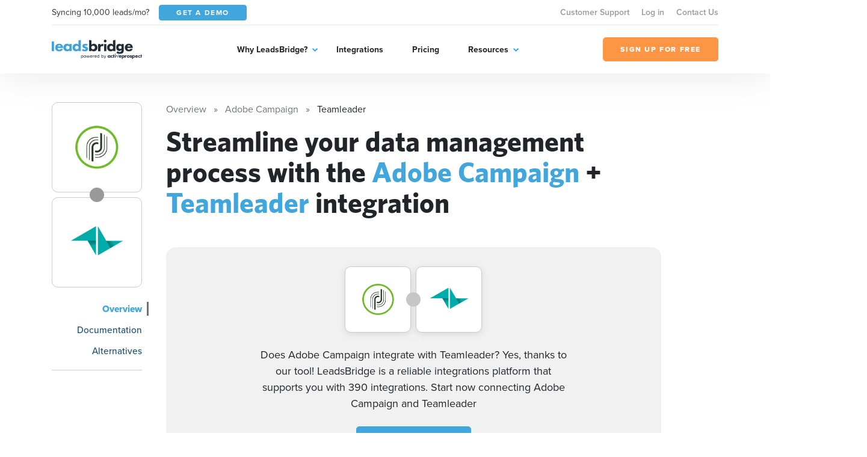

--- FILE ---
content_type: text/html; charset=UTF-8
request_url: https://leadsbridge.com/integrations/adobe-campaign/teamleader/
body_size: 70442
content:
<!DOCTYPE html>
<html lang="en" class="no-js">
<head>
    <title>Integrate Adobe Campaign + Teamleader</title><meta name="description" content="Seamlessly integrate Adobe Campaign with Teamleader. The most secure, enterprise-friendly technology for your Adobe Campaign integration. Automatically sync new leads with Teamleader for a real-time synchronization. Try Leadsbridge for free now!"><meta name="author" content="Leadsbridge"><meta name="keywords" content="leadsbridge, web apps, automation, syncing, integrations"><link rel="canonical" href="https://leadsbridge.com/integrations/adobe-campaign/teamleader/"/><meta name="robots" content="index, follow"><meta property="og:title" content="Integrate Adobe Campaign + Teamleader" /><meta property="og:description" content="Seamlessly integrate Adobe Campaign with Teamleader. The most secure, enterprise-friendly technology for your Adobe Campaign integration. Automatically sync new leads with Teamleader for a real-time synchronization. Try Leadsbridge for free now!" /><meta property="og:url" content="https://leadsbridge.com/integrations/adobe-campaign/teamleader" /><meta property="og:image" content="https://lb-mkt-website.s3-us-west-2.amazonaws.com/integration-double-logos/216-811.png" /><meta name="twitter:title" content="Integrate Adobe Campaign + Teamleader" /><meta name="twitter:description" content="Seamlessly integrate Adobe Campaign with Teamleader. The most secure, enterprise-friendly technology for your Adobe Campaign integration. Automatically sync new leads with Teamleader for a real-time synchronization. Try Leadsbridge for free now!" /><script type="application/ld+json">{"@context":"https:\/\/schema.org","@type":"WebApplication","name":"LeadsBridge | Integrate Adobe Campaign + Teamleader","description":"Seamlessly integrate Adobe Campaign with Teamleader. The most secure, enterprise-friendly technology for your Adobe Campaign integration. Automatically sync new leads with Teamleader for a real-time synchronization. Try Leadsbridge for free now!","url":"https:\/\/leadsbridge.com\/integrations\/adobe-campaign\/teamleader\/","applicationCategory":"BusinessApplication","browserRequirements":"Requires JavaScript. Requires HTML5.","operatingSystem":"All","softwareHelp":{"@type":"CreativeWork","url":"https:\/\/leadsbridge.com\/documentation\/"},"offers":{"@type":"Offer","price":"0","priceCurrency":"USD"}}</script>

<!-- BEE Head Template -->
<link rel="profile" href="http://gmpg.org/xfn/11">
<meta charset="utf-8">
<meta http-equiv="X-UA-Compatible" content="IE=edge">
<meta name="viewport" content="width=device-width, initial-scale=1">
<meta name="csrf-token" content="QmFlBUTM6fEuImv4LkeeEDcJCLQfbIB5R6H6yVZW">
<meta name="google-site-verification" content="h90jbgT9-31TIk_SgYeD5kT77mLfua4aMiM9a53AbpE"/>
<link rel="shortcut icon" href="https://leadsbridge.com/favicon.ico"/>
<link rel="dns-prefetch" href="//fonts.gstatic.com">
<!-- preload fonts -->
<link rel="preload" as="font" href="https://leadsbridge.com/website/public/beesoft/fonts/whitneybold-webfont.woff" type="font/woff" crossorigin/>
<link rel="preload" as="font" href="https://leadsbridge.com/website/public/beesoft/fonts/whitneysemibold-webfont.woff" type="font/woff" crossorigin/>
<link rel="preload" as="font" href="https://leadsbridge.com/website/public/beesoft/fonts/whitneybook-webfont.woff" type="font/woff" crossorigin/>
<link rel="preload" as="font" href="https://leadsbridge.com/website/public/beesoft/fonts/whitneybold-webfont.woff2" type="font/woff2" crossorigin/>
<link rel="preload" as="font" href="https://leadsbridge.com/website/public/beesoft/fonts/whitneysemibold-webfont.woff2" type="font/woff2" crossorigin/>
<link rel="preload" as="font" href="https://leadsbridge.com/website/public/beesoft/fonts/whitneybook-webfont.woff2" type="font/woff2" crossorigin/>
<link rel="preload" as="script" href="https://leadsbridge.com/website/public/beesoft/js/autolanding.js?id=ce2b3578b2b01cdd2a853b85be2e0489" type="text/javascript"/>
<script>
document.documentElement.className = document.documentElement.className.replace(/\bno-js\b/g, '') + ' js'
</script>
<style id="critical-css">body{opacity:0;}#app-bar{position:fixed;width:100vw;top:0;left:-99999px;}h1{font-family: sans-serif;min-height: 0vw;font-size: clamp(2rem, calc(.63291rem + 2.8481vw), 3.125rem);line-height: 1.1;}.heading-h3{min-height: 0vw;font-size: 1rem;font-size: clamp(1rem, calc(.8481rem + .31646vw), 1.125rem);font-weight: 800;}.heading-h2{min-height: 0vw;font-size: 1.125rem;font-size: clamp(1.125rem, calc(.6693rem + .94937vw), 1.5rem);font-weight: 800;}.badges-container{margin-top:1rem;}.badges-container a{font-size:.875rem;display:inline-flex;line-height:1;white-space:nowrap;height:24px;align-items:center;background-color:#eee;padding:0.75rem;border-radius:12px;color:#999;font-weight:700;margin-bottom:.5rem;&:not(:last-child){margin-right:.5rem;}}#intro .corner-ribbon{position:absolute;right:-9999px}</style>

<link rel="preload" href="https://leadsbridge.com/website/public/beesoft/css/gau3fug.css" as="style" onload="this.onload=null;this.rel='stylesheet';this.removeAttribute('onload');"/>
<noscript><link rel="stylesheet" href="https://leadsbridge.com/website/public/beesoft/css/gau3fug.css"/></noscript>

<link rel="preload" href="https://leadsbridge.com/website/public/beesoft/css/autolanding.css?id=ce2b3578b2b01cdd2a853b85be2e0489" as="style" onload="this.onload=null;this.rel='stylesheet';this.removeAttribute('onload');"/>
<noscript><link rel="stylesheet" href="https://leadsbridge.com/website/public/beesoft/css/autolanding.css?id=ce2b3578b2b01cdd2a853b85be2e0489"/></noscript>
<!-- Some workarounds for AutoDoc to avoid to change the main CSS-->
<style>
    .hkb-article__content h3 {
        font-size: 1.2rem!important;
    }
    .doc-summary-content ul {
        list-style-type: none!important;
        padding-left: 0!important;
    }
    .doc-summary-content li {
        margin-bottom: 1rem!important;
    }
    .doc-summary-content li a {
        font-size: 0.85rem!important;
    }
</style>
<!-- test comment -->
    <link rel="alternate" href="https://leadsbridge.com/integrations/adobe-campaign/teamleader/" hreflang="x-default">
</head>
<body class="beesoft page-">

    <!-- Header -->
<header class="header">
    <div class="header-flow">
        <div class="header-toolbar d-none d-xl-block">
            <div class="container">
                <div class="header-toolbar--wrapper row g-0 justify-content-between align-items-center">
                    <div class="d-inline-flex align-items-center col-auto">
                        <span class="me-3 text-dark">Syncing 10,000 leads/mo?</span>
                        <a href="https://leadsbridge.com/demo/" title="Get a demo" target="_blank" class="btn btn-primary btn-sm text-uppercase text-white"><span>Get a demo</span></a>
                    </div>
                    <nav class="header-toolbar--nav col-auto">
                    <ul class="menu" id="menu-menu-top-links-menu"><li class="menu-item menu-item-43157"><a href="https://app.leadsbridge.com/signin" title="Customer Support">Customer Support</a></li><li class="menu-item menu-item-25012"><a href="https://leadsbridge.com/app/" title="Log in">Log in</a></li><li class="menu-item menu-item-25011"><a href="https://leadsbridge.com/contact-us/" title="Contact Us">Contact Us</a></li></ul>                    </nav>
                </div>
            </div>
        </div>
        <div class="header-row">
            <div class="container">
                <div class="header-row--wrapper row g-0 justify-content-between align-items-center">
                    <div class="logo mb-0 col-auto content" itemscope itemtype="http://schema.org/Organization">
                        <a href="https://leadsbridge.com" title="LeadsBridge, Official LeadsBridge Blog" itemprop="url">
                            <span itemprop="name" class="d-none">LeadsBridge</span>
                            <img width="206" height="45" class="img-fluid" alt="LeadsBridge" src="https://leadsbridge.kinsta.cloud/wp-content/uploads/2022/03/logo@2x.png" loading="lazy" />
                        </a>
                    </div>
                    <div class="navigator d-xl-flex flex-xl-grow-1 justify-content-xl-center col-auto">
                        <div class="navigator--nav">
                            <button class="close-nav d-xl-none" type="button"><i aria-hidden="true" class="fal fa-times"></i></button>
                            <header class="d-xl-none">
                                <img class="img-fluid" alt="LeadsBridge" src="https://leadsbridge.kinsta.cloud/wp-content/uploads/2022/03/logo@2x.png" loading="lazy" />
                            </header>
                            <nav class="main-nav">
                                <ul class="menu" id="menu-main-menu"><li class="menu-item menu-item-25006 menu-item-has-children"><a href="#" title="Why LeadsBridge?">Why LeadsBridge?</a><div class="submenu-wrapper"><ul class="menu sub-menu"><li class="menu-item menu-item-30351"><a href="https://leadsbridge.com/platform/" title="Platform overview">Platform overview</a></li><li class="menu-item menu-item-30352"><a href="https://leadsbridge.com/solutions/" title="Solutions by industry">Solutions by industry</a></li><li class="menu-item menu-item-33215"><a href="https://leadsbridge.com/partnerships/" title="Partners">Partners</a></li><li class="menu-item menu-item-30353"><a href="https://leadsbridge.com/testimonials/" title="Testimonials">Testimonials</a></li><li class="menu-item menu-item-35685"><a href="https://leadsbridge.com/custom-integration/" title="Tailor-made solution">Tailor-made solution</a></li><li class="menu-item menu-item-36168"><a href="https://leadsbridge.com/zapier/" title="Zapier vs. LeadsBridge">Zapier vs. LeadsBridge</a></li></ul></div></li><li class="menu-item menu-item-25007"><a href="https://leadsbridge.com/integrations/" title="Integrations">Integrations</a></li><li class="menu-item menu-item-25008"><a href="https://leadsbridge.com/pricing/" title="Pricing">Pricing</a></li><li class="menu-item menu-item-25009 menu-item-has-children"><a href="#" title="Resources">Resources</a><div class="submenu-wrapper"><ul class="menu sub-menu"><li class="menu-item menu-item-25010"><a href="https://leadsbridge.com/blog/" title="Blog">Blog</a></li><li class="menu-item menu-item-35066"><a href="https://leadsbridge.com/webinars/" title="Webinars">Webinars</a></li><li class="menu-item menu-item-35041"><a href="https://leadsbridge.com/bridge-builder/" title="Bridge Builder">Bridge Builder</a></li><li class="menu-item menu-item-34596"><a href="https://community.activeprospect.com/search?keywords=leadsbridge" title="Help center">Help center</a></li></ul></div></li></ul>                            </nav>
                            <footer class="d-xl-none">
                                <a class="btn btn-quaternary text-uppercase" href="https://app.leadsbridge.com/signup" title="Sign up for free"><span>Sign up for free</span></a>
                            </footer>
                        </div>
                    </div>
                    <a class="btn btn-quaternary text-uppercase d-none d-xl-flex col-auto" href="https://app.leadsbridge.com/signup" title="Sign up for free"><span>Sign up for free</span></a>
                    <!--
                    <button type="button" class="trigger-search ml-auto reset-button d-xl-none">
                        <span><i class="far fa-search"></i></span>
                    </button>
                    -->
                        <button class="trigger-menu col-auto ml-4 reset-button d-xl-none" type="button"><span><i aria-hidden="true" class="fal fa-bars"></i></span></button>
                </div>
            </div>
        </div>
    </div>
</header>
<!-- /Header -->

<main class="main" id="app" data-sticky-container>
            
    <div data-page="autolanding" class="integrations autolanding-2 my-5" id="autolanding-level-2">
        <!-- APP BAR -->
<div id="app-bar" class="bg-tertiary text-white">
    <div class="app-bar-ui-wrapper container">
        <div class="d-flex align-items-center justify-content-between">
            <div class="left-side d-inline-flex align-items-center">
                <div class="logos d-inline-flex align-items-center mb-2 mb-md-0">
                    <img width="256" height="256" data-src="https://leadsbridge.com/wp-content/themes/leadsbridge/img/integration-lg-logos/logo216.png" alt="Adobe Campaign logo" class="img-fluid lazyload"/>
<noscript><img width="256" height="256" src="https://leadsbridge.com/wp-content/themes/leadsbridge/img/integration-lg-logos/logo216.png" alt="Adobe Campaign logo" class="img-fluid lazyload"/></noscript>
                    <div class="join-icon mx-n2">
                        <span>+</span>
                    </div>
                    <img width="256" height="256" data-src="https://leadsbridge.com/wp-content/themes/leadsbridge/img/integration-lg-logos/logo811.png" alt="Teamleader logo" class="img-fluid lazyload"/>
<noscript><img width="256" height="256" src="https://leadsbridge.com/wp-content/themes/leadsbridge/img/integration-lg-logos/logo811.png" alt="Teamleader logo" class="img-fluid lazyload"/></noscript>
                </div>
                <h3 class="heading-h3 mb-0 ps-3 d-none d-md-block">Generate more leads with the Adobe Campaign + Teamleader integration</h3>
                            </div>
            <div class="right-side d-inline-flex align-items-center">
                <div class="cta">
                <a href="https://app.leadsbridge.com/bc/lb/adobe-campaign/teamleader/" title="Sign up for free" target="_self" class="btn btn-quaternary text-uppercase text-nowrap">SIGN UP FOR FREE</a>
            </div>
                <div class="shortlinks ms-3 d-none d-xl-block">
                    <button class="trigger-shortlinks reset-button text-white" type="button" data-bs-toggle="dropdown" aria-expanded="false" id="shortlinks"><i class="far fa-chevron-down"></i></button>
                    <ul class="dropdown-menu dropdown-menu-end" aria-labelledby="shortlinks">
                        <li>
                            <a class="dropdown-item" href="https://leadsbridge.com/integrations/adobe-campaign/teamleader/">Overview</a>
                        </li>
                                                <li>
                            <a class="dropdown-item" href="https://leadsbridge.com/documentation/adobe-campaign/teamleader/">Documentation</a>
                        </li>
                                                                        <li>
                            <a class="dropdown-item" href="#finder">Alternatives</a>
                        </li>
                                            </ul>
                </div>
            </div>
        </div>
    </div>
</div>
<!-- /APP BAR -->        <div class="container">
            <div class="row">
                <!-- begin sidebar -->
                <aside class="col-lg-3 col-xl-2 pe-lg-5 pe-xl-4 pe-xxl-5">
    <div class="aside-ui-wrapper">
        <div class="integration-logos vertical d-flex align-items-center d-lg-block">
            <div class="logo-item flex-grow-1 flex-lg-grow-0 source">
                <a href="https://leadsbridge.com/integrations/adobe-campaign/" class="d-flex align-items-center justify-content-center" title="Adobe Campaign landing page">
                <img width="256" height="256" data-src="https://leadsbridge.com/wp-content/themes/leadsbridge/img/integration-lg-logos/logo216.png" alt="Adobe Campaign logo" class="img-fluid lazyload"/>
<noscript><img width="256" height="256" src="https://leadsbridge.com/wp-content/themes/leadsbridge/img/integration-lg-logos/logo216.png" alt="Adobe Campaign logo" class="img-fluid lazyload"/></noscript>
                </a>
                            </div>
            <div class="join-icon mx-n2 mx-lg-auto my-lg-n2">
                <i class="fa fa-plus"></i>
            </div>
            <div class="logo-item flex-grow-1 flex-lg-grow-0 destination">
                <a href="https://leadsbridge.com/integrations/teamleader/" class="d-flex align-items-center justify-content-center" title="Teamleader landing page">
                <img width="256" height="256" data-src="https://leadsbridge.com/wp-content/themes/leadsbridge/img/integration-lg-logos/logo811.png" alt="Teamleader logo" class="img-fluid lazyload"/>
<noscript><img width="256" height="256" src="https://leadsbridge.com/wp-content/themes/leadsbridge/img/integration-lg-logos/logo811.png" alt="Teamleader logo" class="img-fluid lazyload"/></noscript>
                </a>
                            </div>
        </div>
        <nav class="sidebar-nav mt-4 text-end">
            <div class="dropdown d-grid d-lg-none">
                <button class="btn btn-secondary dropdown-toggle d-flex justify-content-between" type="button" id="dropdownMenuButton1" data-bs-toggle="dropdown" aria-expanded="false">
                Documentation
                </button>
                <ul class="dropdown-menu w-100 sidebar-nav-links-mobile" aria-labelledby="dropdownMenuButton1">
                                        <li class="active">
                        <a href="https://leadsbridge.com/integrations/adobe-campaign/teamleader/" class="dropdown-item">Overview</a>
                    </li>
                                        <li class="">
                        <a href="https://leadsbridge.com/documentation/adobe-campaign/teamleader/" class="dropdown-item">Documentation</a>
                    </li>
                                                                                            <li class="">
                                <a href="#finder" class="dropdown-item">Alternatives</a>
                            </li>
                                            
                                                    </ul>
            </div>
            <ul class="reset-list mb-0 sidebar-nav-links d-none d-lg-block">
                            <li class="active">
                    <a href="https://leadsbridge.com/integrations/adobe-campaign/teamleader/">Overview</a>
                </li>
                                <li class="">
                    <a href="https://leadsbridge.com/documentation/adobe-campaign/teamleader/">Documentation</a>
                </li>
                                                                            <li class="">
                            <a href="#finder">Alternatives</a>
                        </li>
                                    
                                        </ul>
        </nav>
            </div>
</aside>
                <!-- end sidebar -->
                <div class="my-4 my-lg-0 col-lg-9 page-container">
                    <div class="page-container-ui-wrapper">
                        <nav aria-label="breadcrumb" role="navigation">
    <ol itemscope itemtype="https://schema.org/BreadcrumbList" class="breadcrumb">
                    <li itemprop="itemListElement"
                itemscope
                itemtype="https://schema.org/ListItem"
                class="breadcrumb-item active">
                                    <a itemprop="item" href="https://leadsbridge.com/integrations/">
                        <span itemprop="name">Overview</span></a>
                                <meta itemprop="position" content="1" />
            </li>
                    <li itemprop="itemListElement"
                itemscope
                itemtype="https://schema.org/ListItem"
                class="breadcrumb-item active">
                                    <a itemprop="item" href="https://leadsbridge.com/integrations/adobe-campaign/">
                        <span itemprop="name">Adobe Campaign</span></a>
                                <meta itemprop="position" content="2" />
            </li>
                    <li itemprop="itemListElement"
                itemscope
                itemtype="https://schema.org/ListItem"
                class="breadcrumb-item ">
                                    <span itemprop="name">Teamleader</span>
                                <meta itemprop="position" content="3" />
            </li>
            </ol>
</nav>
                        <div class="entry-content">
                            <!-- OVERVIEW -->
                            <section id="overview">
                                                                <h1>Streamline your data management process with the <b>Adobe Campaign</b> + <b>Teamleader</b> integration</h1>
                            </section>
                            <!-- /OVERVIEW -->
                            <!-- INTRO -->
                            <section id="intro" class="mt-5">
                                <div class="intro-ui-wrapper text-center position-relative">
                                                                       
                                    <div class="col-lg-10 offset-lg-1 col-xl-8 offset-xl-2">
                                        <div class="integration-logos d-flex justify-content-center align-items-center mb-4">
                                            <div class="logo-item source">
                                                <a href="javascript:;" class="d-flex align-items-center justify-content-center">
                                                    <img width="256" height="256" data-src="https://leadsbridge.com/wp-content/themes/leadsbridge/img/integration-lg-logos/logo216.png" alt="Adobe Campaign logo" class="img-fluid lazyload"/>
<noscript><img width="256" height="256" src="https://leadsbridge.com/wp-content/themes/leadsbridge/img/integration-lg-logos/logo216.png" alt="Adobe Campaign logo" class="img-fluid lazyload"/></noscript>
                                                </a>
                                            </div>
                                            <div class="join-icon mx-n2 d-inline-flex align-items-center justify-content-center">
                                                <i class="fa fa-plus"></i>
                                            </div>
                                            <div class="logo-item destination">
                                                <a href="javascript:;" class="d-flex align-items-center justify-content-center">
                                                    <img width="256" height="256" data-src="https://leadsbridge.com/wp-content/themes/leadsbridge/img/integration-lg-logos/logo811.png" alt="Teamleader logo" class="img-fluid lazyload"/>
<noscript><img width="256" height="256" src="https://leadsbridge.com/wp-content/themes/leadsbridge/img/integration-lg-logos/logo811.png" alt="Teamleader logo" class="img-fluid lazyload"/></noscript>
                                                </a>
                                            </div>
                                        </div>
                                        <h3 class="mb-4">
                                            Does Adobe Campaign integrate with Teamleader? Yes, thanks to our tool! LeadsBridge is a reliable integrations platform that supports you with 390 integrations. Start now connecting Adobe Campaign and Teamleader
                                        </h3>
                                        <div class="cta">
                                                                                    <a href="https://app.leadsbridge.com/bc/lb/adobe-campaign/teamleader/" class="btn btn-primary text-uppercase">Sign up for free</a>
                                                                                </div>
                                    </div>
                                </div>
                            </section>
                            <!-- /INTRO -->
                                                                                    <!-- ACTIONS -->
                            <section id="actions" class="section-spacer-top">
                                <div class="actions-ui-wrapper">
                                    <header class="section-header d-flex flex-column flex-md-row justify-content-between pb-4 mb-0 border-bottom">
                                        <h3 class="heading-h3 text-tertiary mb-0 text-uppercase pe-5">WHAT YOU CAN DO WITH Adobe Campaign AND Teamleader</h3>
                                                                                <a href="https://leadsbridge.com/documentation/adobe-campaign/teamleader/" class="small-link text-tertiary" title="Documentation" aria-label="Documentation">DOCUMENTATION</a>
                                                                            </header>
                                    <div class="section-body mt-4">
                                        <ul class="reset-list actions-list">
                                                                                <li class="action-item">
                                            <div class="action-item-ui-wrapper d-flex flex-column flex-md-row align-items-center">
                                                <div class="logos d-inline-flex align-items-center mb-2 mb-md-0">
                                                    <img width="256" height="256" data-src="https://leadsbridge.com/wp-content/themes/leadsbridge/img/integration-lg-logos/logo216.png" alt="Adobe Campaign logo" class="img-fluid lazyload"/>
<noscript><img width="256" height="256" src="https://leadsbridge.com/wp-content/themes/leadsbridge/img/integration-lg-logos/logo216.png" alt="Adobe Campaign logo" class="img-fluid lazyload"/></noscript>
                                                    <div class="join-icon mx-n2">
                                                        <span>+</span>
                                                    </div>
                                                    <img width="256" height="256" data-src="https://leadsbridge.com/wp-content/themes/leadsbridge/img/integration-lg-logos/logo811.png" alt="Teamleader logo" class="img-fluid lazyload"/>
<noscript><img width="256" height="256" src="https://leadsbridge.com/wp-content/themes/leadsbridge/img/integration-lg-logos/logo811.png" alt="Teamleader logo" class="img-fluid lazyload"/></noscript>
                                                </div>
                                                <p class="mb-3 mb-md-0 ps-md-3 description text-center text-md-left">Create new Teamleader <code>contacts</code> in <code>deal phases</code> with Adobe Campaign</p>
                                                
                                                                                                <a class="btn btn-quaternary text-uppercase d-flex ms-md-auto" href="https://app.leadsbridge.com/bc/lb/adobe-campaign/teamleader/"><span>TRY IT</span></a>
                                                                                            </div>
                                        </li>
                                                                                <li class="action-item">
                                            <div class="action-item-ui-wrapper d-flex flex-column flex-md-row align-items-center">
                                                <div class="logos d-inline-flex align-items-center mb-2 mb-md-0">
                                                    <img width="256" height="256" data-src="https://leadsbridge.com/wp-content/themes/leadsbridge/img/integration-lg-logos/logo216.png" alt="Adobe Campaign logo" class="img-fluid lazyload"/>
<noscript><img width="256" height="256" src="https://leadsbridge.com/wp-content/themes/leadsbridge/img/integration-lg-logos/logo216.png" alt="Adobe Campaign logo" class="img-fluid lazyload"/></noscript>
                                                    <div class="join-icon mx-n2">
                                                        <span>+</span>
                                                    </div>
                                                    <img width="256" height="256" data-src="https://leadsbridge.com/wp-content/themes/leadsbridge/img/integration-lg-logos/logo811.png" alt="Teamleader logo" class="img-fluid lazyload"/>
<noscript><img width="256" height="256" src="https://leadsbridge.com/wp-content/themes/leadsbridge/img/integration-lg-logos/logo811.png" alt="Teamleader logo" class="img-fluid lazyload"/></noscript>
                                                </div>
                                                <p class="mb-3 mb-md-0 ps-md-3 description text-center text-md-left">Create new Teamleader <code>contacts</code> in <code>deal sources</code> with Adobe Campaign</p>
                                                
                                                                                                <a class="btn btn-quaternary text-uppercase d-flex ms-md-auto" href="https://app.leadsbridge.com/bc/lb/adobe-campaign/teamleader/"><span>TRY IT</span></a>
                                                                                            </div>
                                        </li>
                                                                                <li class="action-item">
                                            <div class="action-item-ui-wrapper d-flex flex-column flex-md-row align-items-center">
                                                <div class="logos d-inline-flex align-items-center mb-2 mb-md-0">
                                                    <img width="256" height="256" data-src="https://leadsbridge.com/wp-content/themes/leadsbridge/img/integration-lg-logos/logo216.png" alt="Adobe Campaign logo" class="img-fluid lazyload"/>
<noscript><img width="256" height="256" src="https://leadsbridge.com/wp-content/themes/leadsbridge/img/integration-lg-logos/logo216.png" alt="Adobe Campaign logo" class="img-fluid lazyload"/></noscript>
                                                    <div class="join-icon mx-n2">
                                                        <span>+</span>
                                                    </div>
                                                    <img width="256" height="256" data-src="https://leadsbridge.com/wp-content/themes/leadsbridge/img/integration-lg-logos/logo811.png" alt="Teamleader logo" class="img-fluid lazyload"/>
<noscript><img width="256" height="256" src="https://leadsbridge.com/wp-content/themes/leadsbridge/img/integration-lg-logos/logo811.png" alt="Teamleader logo" class="img-fluid lazyload"/></noscript>
                                                </div>
                                                <p class="mb-3 mb-md-0 ps-md-3 description text-center text-md-left">Create new Teamleader <code>contacts</code> in <code>tags</code> with Adobe Campaign</p>
                                                
                                                                                                <a class="btn btn-quaternary text-uppercase d-flex ms-md-auto" href="https://app.leadsbridge.com/bc/lb/adobe-campaign/teamleader/"><span>TRY IT</span></a>
                                                                                            </div>
                                        </li>
                                                                                <li class="action-item">
                                            <div class="action-item-ui-wrapper d-flex flex-column flex-md-row align-items-center">
                                                <div class="logos d-inline-flex align-items-center mb-2 mb-md-0">
                                                    <img width="256" height="256" data-src="https://leadsbridge.com/wp-content/themes/leadsbridge/img/integration-lg-logos/logo216.png" alt="Adobe Campaign logo" class="img-fluid lazyload"/>
<noscript><img width="256" height="256" src="https://leadsbridge.com/wp-content/themes/leadsbridge/img/integration-lg-logos/logo216.png" alt="Adobe Campaign logo" class="img-fluid lazyload"/></noscript>
                                                    <div class="join-icon mx-n2">
                                                        <span>+</span>
                                                    </div>
                                                    <img width="256" height="256" data-src="https://leadsbridge.com/wp-content/themes/leadsbridge/img/integration-lg-logos/logo811.png" alt="Teamleader logo" class="img-fluid lazyload"/>
<noscript><img width="256" height="256" src="https://leadsbridge.com/wp-content/themes/leadsbridge/img/integration-lg-logos/logo811.png" alt="Teamleader logo" class="img-fluid lazyload"/></noscript>
                                                </div>
                                                <p class="mb-3 mb-md-0 ps-md-3 description text-center text-md-left">Create new Teamleader <code>deals</code> in <code>deal phases</code> with Adobe Campaign</p>
                                                
                                                                                                <a class="btn btn-quaternary text-uppercase d-flex ms-md-auto" href="https://app.leadsbridge.com/bc/lb/adobe-campaign/teamleader/"><span>TRY IT</span></a>
                                                                                            </div>
                                        </li>
                                                                                <li class="action-item">
                                            <div class="action-item-ui-wrapper d-flex flex-column flex-md-row align-items-center">
                                                <div class="logos d-inline-flex align-items-center mb-2 mb-md-0">
                                                    <img width="256" height="256" data-src="https://leadsbridge.com/wp-content/themes/leadsbridge/img/integration-lg-logos/logo216.png" alt="Adobe Campaign logo" class="img-fluid lazyload"/>
<noscript><img width="256" height="256" src="https://leadsbridge.com/wp-content/themes/leadsbridge/img/integration-lg-logos/logo216.png" alt="Adobe Campaign logo" class="img-fluid lazyload"/></noscript>
                                                    <div class="join-icon mx-n2">
                                                        <span>+</span>
                                                    </div>
                                                    <img width="256" height="256" data-src="https://leadsbridge.com/wp-content/themes/leadsbridge/img/integration-lg-logos/logo811.png" alt="Teamleader logo" class="img-fluid lazyload"/>
<noscript><img width="256" height="256" src="https://leadsbridge.com/wp-content/themes/leadsbridge/img/integration-lg-logos/logo811.png" alt="Teamleader logo" class="img-fluid lazyload"/></noscript>
                                                </div>
                                                <p class="mb-3 mb-md-0 ps-md-3 description text-center text-md-left">Create new Teamleader <code>deals</code> in <code>deal sources</code> with Adobe Campaign</p>
                                                
                                                                                                <a class="btn btn-quaternary text-uppercase d-flex ms-md-auto" href="https://app.leadsbridge.com/bc/lb/adobe-campaign/teamleader/"><span>TRY IT</span></a>
                                                                                            </div>
                                        </li>
                                                                                <li class="action-item">
                                            <div class="action-item-ui-wrapper d-flex flex-column flex-md-row align-items-center">
                                                <div class="logos d-inline-flex align-items-center mb-2 mb-md-0">
                                                    <img width="256" height="256" data-src="https://leadsbridge.com/wp-content/themes/leadsbridge/img/integration-lg-logos/logo216.png" alt="Adobe Campaign logo" class="img-fluid lazyload"/>
<noscript><img width="256" height="256" src="https://leadsbridge.com/wp-content/themes/leadsbridge/img/integration-lg-logos/logo216.png" alt="Adobe Campaign logo" class="img-fluid lazyload"/></noscript>
                                                    <div class="join-icon mx-n2">
                                                        <span>+</span>
                                                    </div>
                                                    <img width="256" height="256" data-src="https://leadsbridge.com/wp-content/themes/leadsbridge/img/integration-lg-logos/logo811.png" alt="Teamleader logo" class="img-fluid lazyload"/>
<noscript><img width="256" height="256" src="https://leadsbridge.com/wp-content/themes/leadsbridge/img/integration-lg-logos/logo811.png" alt="Teamleader logo" class="img-fluid lazyload"/></noscript>
                                                </div>
                                                <p class="mb-3 mb-md-0 ps-md-3 description text-center text-md-left">Create new Teamleader <code>deals</code> in <code>tags</code> with Adobe Campaign</p>
                                                
                                                                                                <a class="btn btn-quaternary text-uppercase d-flex ms-md-auto" href="https://app.leadsbridge.com/bc/lb/adobe-campaign/teamleader/"><span>TRY IT</span></a>
                                                                                            </div>
                                        </li>
                                                                                <li class="action-item">
                                            <div class="action-item-ui-wrapper d-flex flex-column flex-md-row align-items-center">
                                                <div class="logos d-inline-flex align-items-center mb-2 mb-md-0">
                                                    <img width="256" height="256" data-src="https://leadsbridge.com/wp-content/themes/leadsbridge/img/integration-lg-logos/logo216.png" alt="Adobe Campaign logo" class="img-fluid lazyload"/>
<noscript><img width="256" height="256" src="https://leadsbridge.com/wp-content/themes/leadsbridge/img/integration-lg-logos/logo216.png" alt="Adobe Campaign logo" class="img-fluid lazyload"/></noscript>
                                                    <div class="join-icon mx-n2">
                                                        <span>+</span>
                                                    </div>
                                                    <img width="256" height="256" data-src="https://leadsbridge.com/wp-content/themes/leadsbridge/img/integration-lg-logos/logo811.png" alt="Teamleader logo" class="img-fluid lazyload"/>
<noscript><img width="256" height="256" src="https://leadsbridge.com/wp-content/themes/leadsbridge/img/integration-lg-logos/logo811.png" alt="Teamleader logo" class="img-fluid lazyload"/></noscript>
                                                </div>
                                                <p class="mb-3 mb-md-0 ps-md-3 description text-center text-md-left">Create new Teamleader <code>companies</code> in <code>deal phases</code> with Adobe Campaign</p>
                                                
                                                                                                <a class="btn btn-quaternary text-uppercase d-flex ms-md-auto" href="https://app.leadsbridge.com/bc/lb/adobe-campaign/teamleader/"><span>TRY IT</span></a>
                                                                                            </div>
                                        </li>
                                                                                <li class="action-item">
                                            <div class="action-item-ui-wrapper d-flex flex-column flex-md-row align-items-center">
                                                <div class="logos d-inline-flex align-items-center mb-2 mb-md-0">
                                                    <img width="256" height="256" data-src="https://leadsbridge.com/wp-content/themes/leadsbridge/img/integration-lg-logos/logo216.png" alt="Adobe Campaign logo" class="img-fluid lazyload"/>
<noscript><img width="256" height="256" src="https://leadsbridge.com/wp-content/themes/leadsbridge/img/integration-lg-logos/logo216.png" alt="Adobe Campaign logo" class="img-fluid lazyload"/></noscript>
                                                    <div class="join-icon mx-n2">
                                                        <span>+</span>
                                                    </div>
                                                    <img width="256" height="256" data-src="https://leadsbridge.com/wp-content/themes/leadsbridge/img/integration-lg-logos/logo811.png" alt="Teamleader logo" class="img-fluid lazyload"/>
<noscript><img width="256" height="256" src="https://leadsbridge.com/wp-content/themes/leadsbridge/img/integration-lg-logos/logo811.png" alt="Teamleader logo" class="img-fluid lazyload"/></noscript>
                                                </div>
                                                <p class="mb-3 mb-md-0 ps-md-3 description text-center text-md-left">Create new Teamleader <code>companies</code> in <code>deal sources</code> with Adobe Campaign</p>
                                                
                                                                                                <a class="btn btn-quaternary text-uppercase d-flex ms-md-auto" href="https://app.leadsbridge.com/bc/lb/adobe-campaign/teamleader/"><span>TRY IT</span></a>
                                                                                            </div>
                                        </li>
                                                                                <li class="action-item">
                                            <div class="action-item-ui-wrapper d-flex flex-column flex-md-row align-items-center">
                                                <div class="logos d-inline-flex align-items-center mb-2 mb-md-0">
                                                    <img width="256" height="256" data-src="https://leadsbridge.com/wp-content/themes/leadsbridge/img/integration-lg-logos/logo216.png" alt="Adobe Campaign logo" class="img-fluid lazyload"/>
<noscript><img width="256" height="256" src="https://leadsbridge.com/wp-content/themes/leadsbridge/img/integration-lg-logos/logo216.png" alt="Adobe Campaign logo" class="img-fluid lazyload"/></noscript>
                                                    <div class="join-icon mx-n2">
                                                        <span>+</span>
                                                    </div>
                                                    <img width="256" height="256" data-src="https://leadsbridge.com/wp-content/themes/leadsbridge/img/integration-lg-logos/logo811.png" alt="Teamleader logo" class="img-fluid lazyload"/>
<noscript><img width="256" height="256" src="https://leadsbridge.com/wp-content/themes/leadsbridge/img/integration-lg-logos/logo811.png" alt="Teamleader logo" class="img-fluid lazyload"/></noscript>
                                                </div>
                                                <p class="mb-3 mb-md-0 ps-md-3 description text-center text-md-left">Create new Teamleader <code>companies</code> in <code>tags</code> with Adobe Campaign</p>
                                                
                                                                                                <a class="btn btn-quaternary text-uppercase d-flex ms-md-auto" href="https://app.leadsbridge.com/bc/lb/adobe-campaign/teamleader/"><span>TRY IT</span></a>
                                                                                            </div>
                                        </li>
                                                                                <li class="action-item">
                                            <div class="action-item-ui-wrapper d-flex flex-column flex-md-row align-items-center">
                                                <div class="logos d-inline-flex align-items-center mb-2 mb-md-0">
                                                    <img width="256" height="256" data-src="https://leadsbridge.com/wp-content/themes/leadsbridge/img/integration-lg-logos/logo216.png" alt="Adobe Campaign logo" class="img-fluid lazyload"/>
<noscript><img width="256" height="256" src="https://leadsbridge.com/wp-content/themes/leadsbridge/img/integration-lg-logos/logo216.png" alt="Adobe Campaign logo" class="img-fluid lazyload"/></noscript>
                                                    <div class="join-icon mx-n2">
                                                        <span>+</span>
                                                    </div>
                                                    <img width="256" height="256" data-src="https://leadsbridge.com/wp-content/themes/leadsbridge/img/integration-lg-logos/logo811.png" alt="Teamleader logo" class="img-fluid lazyload"/>
<noscript><img width="256" height="256" src="https://leadsbridge.com/wp-content/themes/leadsbridge/img/integration-lg-logos/logo811.png" alt="Teamleader logo" class="img-fluid lazyload"/></noscript>
                                                </div>
                                                <p class="mb-3 mb-md-0 ps-md-3 description text-center text-md-left">Update Teamleader <code>contacts</code> in <code>deal phases</code> with Adobe Campaign</p>
                                                
                                                                                                <a class="btn btn-quaternary text-uppercase d-flex ms-md-auto" href="https://app.leadsbridge.com/bc/lb/adobe-campaign/teamleader/"><span>TRY IT</span></a>
                                                                                            </div>
                                        </li>
                                                                                <li class="action-item">
                                            <div class="action-item-ui-wrapper d-flex flex-column flex-md-row align-items-center">
                                                <div class="logos d-inline-flex align-items-center mb-2 mb-md-0">
                                                    <img width="256" height="256" data-src="https://leadsbridge.com/wp-content/themes/leadsbridge/img/integration-lg-logos/logo216.png" alt="Adobe Campaign logo" class="img-fluid lazyload"/>
<noscript><img width="256" height="256" src="https://leadsbridge.com/wp-content/themes/leadsbridge/img/integration-lg-logos/logo216.png" alt="Adobe Campaign logo" class="img-fluid lazyload"/></noscript>
                                                    <div class="join-icon mx-n2">
                                                        <span>+</span>
                                                    </div>
                                                    <img width="256" height="256" data-src="https://leadsbridge.com/wp-content/themes/leadsbridge/img/integration-lg-logos/logo811.png" alt="Teamleader logo" class="img-fluid lazyload"/>
<noscript><img width="256" height="256" src="https://leadsbridge.com/wp-content/themes/leadsbridge/img/integration-lg-logos/logo811.png" alt="Teamleader logo" class="img-fluid lazyload"/></noscript>
                                                </div>
                                                <p class="mb-3 mb-md-0 ps-md-3 description text-center text-md-left">Update Teamleader <code>contacts</code> in <code>deal sources</code> with Adobe Campaign</p>
                                                
                                                                                                <a class="btn btn-quaternary text-uppercase d-flex ms-md-auto" href="https://app.leadsbridge.com/bc/lb/adobe-campaign/teamleader/"><span>TRY IT</span></a>
                                                                                            </div>
                                        </li>
                                                                                <li class="action-item">
                                            <div class="action-item-ui-wrapper d-flex flex-column flex-md-row align-items-center">
                                                <div class="logos d-inline-flex align-items-center mb-2 mb-md-0">
                                                    <img width="256" height="256" data-src="https://leadsbridge.com/wp-content/themes/leadsbridge/img/integration-lg-logos/logo216.png" alt="Adobe Campaign logo" class="img-fluid lazyload"/>
<noscript><img width="256" height="256" src="https://leadsbridge.com/wp-content/themes/leadsbridge/img/integration-lg-logos/logo216.png" alt="Adobe Campaign logo" class="img-fluid lazyload"/></noscript>
                                                    <div class="join-icon mx-n2">
                                                        <span>+</span>
                                                    </div>
                                                    <img width="256" height="256" data-src="https://leadsbridge.com/wp-content/themes/leadsbridge/img/integration-lg-logos/logo811.png" alt="Teamleader logo" class="img-fluid lazyload"/>
<noscript><img width="256" height="256" src="https://leadsbridge.com/wp-content/themes/leadsbridge/img/integration-lg-logos/logo811.png" alt="Teamleader logo" class="img-fluid lazyload"/></noscript>
                                                </div>
                                                <p class="mb-3 mb-md-0 ps-md-3 description text-center text-md-left">Update Teamleader <code>contacts</code> in <code>tags</code> with Adobe Campaign</p>
                                                
                                                                                                <a class="btn btn-quaternary text-uppercase d-flex ms-md-auto" href="https://app.leadsbridge.com/bc/lb/adobe-campaign/teamleader/"><span>TRY IT</span></a>
                                                                                            </div>
                                        </li>
                                                                                <li class="action-item">
                                            <div class="action-item-ui-wrapper d-flex flex-column flex-md-row align-items-center">
                                                <div class="logos d-inline-flex align-items-center mb-2 mb-md-0">
                                                    <img width="256" height="256" data-src="https://leadsbridge.com/wp-content/themes/leadsbridge/img/integration-lg-logos/logo216.png" alt="Adobe Campaign logo" class="img-fluid lazyload"/>
<noscript><img width="256" height="256" src="https://leadsbridge.com/wp-content/themes/leadsbridge/img/integration-lg-logos/logo216.png" alt="Adobe Campaign logo" class="img-fluid lazyload"/></noscript>
                                                    <div class="join-icon mx-n2">
                                                        <span>+</span>
                                                    </div>
                                                    <img width="256" height="256" data-src="https://leadsbridge.com/wp-content/themes/leadsbridge/img/integration-lg-logos/logo811.png" alt="Teamleader logo" class="img-fluid lazyload"/>
<noscript><img width="256" height="256" src="https://leadsbridge.com/wp-content/themes/leadsbridge/img/integration-lg-logos/logo811.png" alt="Teamleader logo" class="img-fluid lazyload"/></noscript>
                                                </div>
                                                <p class="mb-3 mb-md-0 ps-md-3 description text-center text-md-left">Update Teamleader <code>deals</code> in <code>deal phases</code> with Adobe Campaign</p>
                                                
                                                                                                <a class="btn btn-quaternary text-uppercase d-flex ms-md-auto" href="https://app.leadsbridge.com/bc/lb/adobe-campaign/teamleader/"><span>TRY IT</span></a>
                                                                                            </div>
                                        </li>
                                                                                <li class="action-item">
                                            <div class="action-item-ui-wrapper d-flex flex-column flex-md-row align-items-center">
                                                <div class="logos d-inline-flex align-items-center mb-2 mb-md-0">
                                                    <img width="256" height="256" data-src="https://leadsbridge.com/wp-content/themes/leadsbridge/img/integration-lg-logos/logo216.png" alt="Adobe Campaign logo" class="img-fluid lazyload"/>
<noscript><img width="256" height="256" src="https://leadsbridge.com/wp-content/themes/leadsbridge/img/integration-lg-logos/logo216.png" alt="Adobe Campaign logo" class="img-fluid lazyload"/></noscript>
                                                    <div class="join-icon mx-n2">
                                                        <span>+</span>
                                                    </div>
                                                    <img width="256" height="256" data-src="https://leadsbridge.com/wp-content/themes/leadsbridge/img/integration-lg-logos/logo811.png" alt="Teamleader logo" class="img-fluid lazyload"/>
<noscript><img width="256" height="256" src="https://leadsbridge.com/wp-content/themes/leadsbridge/img/integration-lg-logos/logo811.png" alt="Teamleader logo" class="img-fluid lazyload"/></noscript>
                                                </div>
                                                <p class="mb-3 mb-md-0 ps-md-3 description text-center text-md-left">Update Teamleader <code>deals</code> in <code>deal sources</code> with Adobe Campaign</p>
                                                
                                                                                                <a class="btn btn-quaternary text-uppercase d-flex ms-md-auto" href="https://app.leadsbridge.com/bc/lb/adobe-campaign/teamleader/"><span>TRY IT</span></a>
                                                                                            </div>
                                        </li>
                                                                                <li class="action-item">
                                            <div class="action-item-ui-wrapper d-flex flex-column flex-md-row align-items-center">
                                                <div class="logos d-inline-flex align-items-center mb-2 mb-md-0">
                                                    <img width="256" height="256" data-src="https://leadsbridge.com/wp-content/themes/leadsbridge/img/integration-lg-logos/logo216.png" alt="Adobe Campaign logo" class="img-fluid lazyload"/>
<noscript><img width="256" height="256" src="https://leadsbridge.com/wp-content/themes/leadsbridge/img/integration-lg-logos/logo216.png" alt="Adobe Campaign logo" class="img-fluid lazyload"/></noscript>
                                                    <div class="join-icon mx-n2">
                                                        <span>+</span>
                                                    </div>
                                                    <img width="256" height="256" data-src="https://leadsbridge.com/wp-content/themes/leadsbridge/img/integration-lg-logos/logo811.png" alt="Teamleader logo" class="img-fluid lazyload"/>
<noscript><img width="256" height="256" src="https://leadsbridge.com/wp-content/themes/leadsbridge/img/integration-lg-logos/logo811.png" alt="Teamleader logo" class="img-fluid lazyload"/></noscript>
                                                </div>
                                                <p class="mb-3 mb-md-0 ps-md-3 description text-center text-md-left">Update Teamleader <code>deals</code> in <code>tags</code> with Adobe Campaign</p>
                                                
                                                                                                <a class="btn btn-quaternary text-uppercase d-flex ms-md-auto" href="https://app.leadsbridge.com/bc/lb/adobe-campaign/teamleader/"><span>TRY IT</span></a>
                                                                                            </div>
                                        </li>
                                                                                <li class="action-item">
                                            <div class="action-item-ui-wrapper d-flex flex-column flex-md-row align-items-center">
                                                <div class="logos d-inline-flex align-items-center mb-2 mb-md-0">
                                                    <img width="256" height="256" data-src="https://leadsbridge.com/wp-content/themes/leadsbridge/img/integration-lg-logos/logo216.png" alt="Adobe Campaign logo" class="img-fluid lazyload"/>
<noscript><img width="256" height="256" src="https://leadsbridge.com/wp-content/themes/leadsbridge/img/integration-lg-logos/logo216.png" alt="Adobe Campaign logo" class="img-fluid lazyload"/></noscript>
                                                    <div class="join-icon mx-n2">
                                                        <span>+</span>
                                                    </div>
                                                    <img width="256" height="256" data-src="https://leadsbridge.com/wp-content/themes/leadsbridge/img/integration-lg-logos/logo811.png" alt="Teamleader logo" class="img-fluid lazyload"/>
<noscript><img width="256" height="256" src="https://leadsbridge.com/wp-content/themes/leadsbridge/img/integration-lg-logos/logo811.png" alt="Teamleader logo" class="img-fluid lazyload"/></noscript>
                                                </div>
                                                <p class="mb-3 mb-md-0 ps-md-3 description text-center text-md-left">Update Teamleader <code>companies</code> in <code>deal phases</code> with Adobe Campaign</p>
                                                
                                                                                                <a class="btn btn-quaternary text-uppercase d-flex ms-md-auto" href="https://app.leadsbridge.com/bc/lb/adobe-campaign/teamleader/"><span>TRY IT</span></a>
                                                                                            </div>
                                        </li>
                                                                                <li class="action-item">
                                            <div class="action-item-ui-wrapper d-flex flex-column flex-md-row align-items-center">
                                                <div class="logos d-inline-flex align-items-center mb-2 mb-md-0">
                                                    <img width="256" height="256" data-src="https://leadsbridge.com/wp-content/themes/leadsbridge/img/integration-lg-logos/logo216.png" alt="Adobe Campaign logo" class="img-fluid lazyload"/>
<noscript><img width="256" height="256" src="https://leadsbridge.com/wp-content/themes/leadsbridge/img/integration-lg-logos/logo216.png" alt="Adobe Campaign logo" class="img-fluid lazyload"/></noscript>
                                                    <div class="join-icon mx-n2">
                                                        <span>+</span>
                                                    </div>
                                                    <img width="256" height="256" data-src="https://leadsbridge.com/wp-content/themes/leadsbridge/img/integration-lg-logos/logo811.png" alt="Teamleader logo" class="img-fluid lazyload"/>
<noscript><img width="256" height="256" src="https://leadsbridge.com/wp-content/themes/leadsbridge/img/integration-lg-logos/logo811.png" alt="Teamleader logo" class="img-fluid lazyload"/></noscript>
                                                </div>
                                                <p class="mb-3 mb-md-0 ps-md-3 description text-center text-md-left">Update Teamleader <code>companies</code> in <code>deal sources</code> with Adobe Campaign</p>
                                                
                                                                                                <a class="btn btn-quaternary text-uppercase d-flex ms-md-auto" href="https://app.leadsbridge.com/bc/lb/adobe-campaign/teamleader/"><span>TRY IT</span></a>
                                                                                            </div>
                                        </li>
                                                                                <li class="action-item">
                                            <div class="action-item-ui-wrapper d-flex flex-column flex-md-row align-items-center">
                                                <div class="logos d-inline-flex align-items-center mb-2 mb-md-0">
                                                    <img width="256" height="256" data-src="https://leadsbridge.com/wp-content/themes/leadsbridge/img/integration-lg-logos/logo216.png" alt="Adobe Campaign logo" class="img-fluid lazyload"/>
<noscript><img width="256" height="256" src="https://leadsbridge.com/wp-content/themes/leadsbridge/img/integration-lg-logos/logo216.png" alt="Adobe Campaign logo" class="img-fluid lazyload"/></noscript>
                                                    <div class="join-icon mx-n2">
                                                        <span>+</span>
                                                    </div>
                                                    <img width="256" height="256" data-src="https://leadsbridge.com/wp-content/themes/leadsbridge/img/integration-lg-logos/logo811.png" alt="Teamleader logo" class="img-fluid lazyload"/>
<noscript><img width="256" height="256" src="https://leadsbridge.com/wp-content/themes/leadsbridge/img/integration-lg-logos/logo811.png" alt="Teamleader logo" class="img-fluid lazyload"/></noscript>
                                                </div>
                                                <p class="mb-3 mb-md-0 ps-md-3 description text-center text-md-left">Update Teamleader <code>companies</code> in <code>tags</code> with Adobe Campaign</p>
                                                
                                                                                                <a class="btn btn-quaternary text-uppercase d-flex ms-md-auto" href="https://app.leadsbridge.com/bc/lb/adobe-campaign/teamleader/"><span>TRY IT</span></a>
                                                                                            </div>
                                        </li>
                                                                                </ul>
                                    </div>
                                </div>
                            </section>
                            <!-- /ACTIONS -->
                                                        <!-- FINDER -->
                            
                                                                                                                                                                                                                                                                                                                                                                                                                                                                                                                                                                                                                                                                                                                                                                                                                                                                                                                                                                                                                                                                                                                                                                                                                                                                                                                                                                                                                                                                                                                                                                                                                                                                                                                                                                                                                                                                                                                                                                                                                                                                                                                                                                                                                                                                                                                                                                                                                                                                                                                                                                                                                                                                                                                                                                                                                                                                                                                                                                                                                                                                                                                                                                                                                                                                                                                                                                                                                                                                                                                                                                                                                                                                                                                                                                                                                                                                                                                                                                                                                                                                                                                                                                                                                                                                                                                                                                                                                                                                                                                                                                                                                                                                                                                                                                                                                                                                                                                                                                                                                                                                                                                                                                                                                                                                                                                                                                                                                                                                                                                                                                                                                                                                                                                                                                                                                                                                                                                                                                                                                                                                                                                                                                                                                                                                                                                                                                                                                                                                                                                                                                                                                                                                                                                                                                                                                                                                                                                                                                                                                                                                                                                                                                                                                                                                                                                                                                                                                                                                                                                                                                                                                                                                                                                                                                                                                                                                                                                                                                                                                                                                                                                                                                                                                                                                                                                                                                                                                                                                                                                                                                                                                                                                                                                                                                                                                                                                                                                                                                                                                                                                                        
                            <section id="finder" class="section-spacer-top">
                                <div class="finder-ui-wrapper col-md-10 offset-md-1 col-xl-8 offset-xl-2">
                                    <header class="section-header d-flex flex-column border-bottom text-center">
                                        <h3 class="heading-h2 text-tertiary mb-4 text-uppercase">
                                        Streamline your data management process with the Adobe Campaign + Teamleader integration
                                        </h3>
                                    </header>
                                    <div class="section-body mt-4">
                                    <div class="finder-form d-flex flex-column flex-md-row align-items-center">
    <figure class="mb-2 mb-lg-0">
    <img width="256" height="256" data-src="https://leadsbridge.com/wp-content/themes/leadsbridge/img/integration-lg-logos/logo811.png" alt="Teamleader logo" class="img-fluid lazyload current-integration-icon"/>
<noscript><img width="256" height="256" src="https://leadsbridge.com/wp-content/themes/leadsbridge/img/integration-lg-logos/logo811.png" alt="Teamleader logo" class="img-fluid lazyload current-integration-icon"/></noscript>
    </figure>
    <div class="join-icon mb-2 mb-md-0 mx-md-3">
        <i class="fa fa-plus"></i>
    </div>
    <div class="search-wrapper d-flex flex-grow-1 align-items-center">
        <input type="text" id="search-integration-field" class="form-control"/>
        <span class="icon">
            <i class="fas fa-search"></i>
        </span>
    </div>
</div>
<script>
/*<![CDATA[*/
window.integrations_source = [{"id":370,"name":"Facebook Lead Ads","logo":"https:\/\/leadsbridge.com\/wp-content\/themes\/leadsbridge\/img\/integration-lg-logos\/logo370.png","xsLogoUri":"http:\/\/leadsbridge.com\/wp-content\/themes\/leadsbridge\/img\/integration-xs-logos\/logo370.png","url":"https:\/\/leadsbridge.com\/integrations\/facebook-lead-ads\/teamleader\/","isSource":1,"isSourceBeta":0,"isSourceVisible":1,"isDestination":0,"isDestinationBeta":0,"isDestinationVisible":0,"isEnterprise":0},{"id":821,"name":"Narrative","logo":"https:\/\/leadsbridge.com\/wp-content\/themes\/leadsbridge\/img\/integration-lg-logos\/logo821.png","xsLogoUri":"http:\/\/leadsbridge.com\/wp-content\/themes\/leadsbridge\/img\/integration-xs-logos\/logo821.png","url":"https:\/\/leadsbridge.com\/integrations\/teamleader\/narrative\/","isSource":0,"isSourceBeta":0,"isSourceVisible":0,"isDestination":1,"isDestinationBeta":1,"isDestinationVisible":1,"isEnterprise":0},{"id":531,"name":"10to8","logo":"https:\/\/leadsbridge.com\/wp-content\/themes\/leadsbridge\/img\/integration-lg-logos\/logo531.png","xsLogoUri":"http:\/\/leadsbridge.com\/wp-content\/themes\/leadsbridge\/img\/integration-xs-logos\/logo531.png","url":"https:\/\/leadsbridge.com\/integrations\/10to8\/teamleader\/","isSource":1,"isSourceBeta":1,"isSourceVisible":1,"isDestination":0,"isDestinationBeta":0,"isDestinationVisible":0,"isEnterprise":0},{"id":805,"name":"Mitto","logo":"https:\/\/leadsbridge.com\/wp-content\/themes\/leadsbridge\/img\/integration-lg-logos\/logo805.png","xsLogoUri":"http:\/\/leadsbridge.com\/wp-content\/themes\/leadsbridge\/img\/integration-xs-logos\/logo805.png","url":"https:\/\/leadsbridge.com\/integrations\/teamleader\/mitto\/","isSource":0,"isSourceBeta":0,"isSourceVisible":0,"isDestination":1,"isDestinationBeta":0,"isDestinationVisible":1,"isEnterprise":0},{"id":96,"name":"Mixpanel","logo":"https:\/\/leadsbridge.com\/wp-content\/themes\/leadsbridge\/img\/integration-lg-logos\/logo96.png","xsLogoUri":"http:\/\/leadsbridge.com\/wp-content\/themes\/leadsbridge\/img\/integration-xs-logos\/logo96.png","url":"https:\/\/leadsbridge.com\/integrations\/teamleader\/mixpanel\/","isSource":1,"isSourceBeta":0,"isSourceVisible":1,"isDestination":1,"isDestinationBeta":0,"isDestinationVisible":1,"isEnterprise":1},{"id":394,"name":"Thrive Leads (Thrive Themes)","logo":"https:\/\/leadsbridge.com\/wp-content\/themes\/leadsbridge\/img\/integration-lg-logos\/logo394.png","xsLogoUri":"http:\/\/leadsbridge.com\/wp-content\/themes\/leadsbridge\/img\/integration-xs-logos\/logo394.png","url":"https:\/\/leadsbridge.com\/integrations\/thrive-leads-thrive-themes\/teamleader\/","isSource":1,"isSourceBeta":0,"isSourceVisible":1,"isDestination":0,"isDestinationBeta":0,"isDestinationVisible":0,"isEnterprise":0},{"id":710,"name":"Mojo","logo":"https:\/\/leadsbridge.com\/wp-content\/themes\/leadsbridge\/img\/integration-lg-logos\/logo710.png","xsLogoUri":"http:\/\/leadsbridge.com\/wp-content\/themes\/leadsbridge\/img\/integration-xs-logos\/logo710.png","url":"https:\/\/leadsbridge.com\/integrations\/teamleader\/mojo\/","isSource":0,"isSourceBeta":0,"isSourceVisible":0,"isDestination":1,"isDestinationBeta":1,"isDestinationVisible":1,"isEnterprise":0},{"id":234,"name":"YouCanBook.me","logo":"https:\/\/leadsbridge.com\/wp-content\/themes\/leadsbridge\/img\/integration-lg-logos\/logo234.png","xsLogoUri":"http:\/\/leadsbridge.com\/wp-content\/themes\/leadsbridge\/img\/integration-xs-logos\/logo234.png","url":"https:\/\/leadsbridge.com\/integrations\/youcanbook-me\/teamleader\/","isSource":1,"isSourceBeta":0,"isSourceVisible":1,"isDestination":1,"isDestinationBeta":0,"isDestinationVisible":0,"isEnterprise":0},{"id":97,"name":"Momentum","logo":"https:\/\/leadsbridge.com\/wp-content\/themes\/leadsbridge\/img\/integration-lg-logos\/logo97.png","xsLogoUri":"http:\/\/leadsbridge.com\/wp-content\/themes\/leadsbridge\/img\/integration-xs-logos\/logo97.png","url":"https:\/\/leadsbridge.com\/integrations\/teamleader\/momentum\/","isSource":0,"isSourceBeta":0,"isSourceVisible":0,"isDestination":1,"isDestinationBeta":0,"isDestinationVisible":1,"isEnterprise":0},{"id":768,"name":"WhatConverts","logo":"https:\/\/leadsbridge.com\/wp-content\/themes\/leadsbridge\/img\/integration-lg-logos\/logo768.png","xsLogoUri":"http:\/\/leadsbridge.com\/wp-content\/themes\/leadsbridge\/img\/integration-xs-logos\/logo768.png","url":"https:\/\/leadsbridge.com\/integrations\/whatconverts\/teamleader\/","isSource":1,"isSourceBeta":0,"isSourceVisible":1,"isDestination":1,"isDestinationBeta":0,"isDestinationVisible":1,"isEnterprise":0},{"id":711,"name":"MoonMail","logo":"https:\/\/leadsbridge.com\/wp-content\/themes\/leadsbridge\/img\/integration-lg-logos\/logo711.png","xsLogoUri":"http:\/\/leadsbridge.com\/wp-content\/themes\/leadsbridge\/img\/integration-xs-logos\/logo711.png","url":"https:\/\/leadsbridge.com\/integrations\/teamleader\/moonmail\/","isSource":0,"isSourceBeta":0,"isSourceVisible":0,"isDestination":1,"isDestinationBeta":1,"isDestinationVisible":1,"isEnterprise":0},{"id":1242,"name":"WhatConverts (source)","logo":"https:\/\/leadsbridge.com\/wp-content\/themes\/leadsbridge\/img\/integration-lg-logos\/logo1242.png","xsLogoUri":"http:\/\/leadsbridge.com\/wp-content\/themes\/leadsbridge\/img\/integration-xs-logos\/logo1242.png","url":"https:\/\/leadsbridge.com\/integrations\/whatconverts-source\/teamleader\/","isSource":1,"isSourceBeta":0,"isSourceVisible":1,"isDestination":0,"isDestinationBeta":0,"isDestinationVisible":0,"isEnterprise":0},{"id":190,"name":"Moosend","logo":"https:\/\/leadsbridge.com\/wp-content\/themes\/leadsbridge\/img\/integration-lg-logos\/logo190.png","xsLogoUri":"http:\/\/leadsbridge.com\/wp-content\/themes\/leadsbridge\/img\/integration-xs-logos\/logo190.png","url":"https:\/\/leadsbridge.com\/integrations\/teamleader\/moosend\/","isSource":1,"isSourceBeta":0,"isSourceVisible":1,"isDestination":1,"isDestinationBeta":0,"isDestinationVisible":1,"isEnterprise":0},{"id":800,"name":"WHMCS","logo":"https:\/\/leadsbridge.com\/wp-content\/themes\/leadsbridge\/img\/integration-lg-logos\/logo800.png","xsLogoUri":"http:\/\/leadsbridge.com\/wp-content\/themes\/leadsbridge\/img\/integration-xs-logos\/logo800.png","url":"https:\/\/leadsbridge.com\/integrations\/whmcs\/teamleader\/","isSource":1,"isSourceBeta":1,"isSourceVisible":1,"isDestination":0,"isDestinationBeta":0,"isDestinationVisible":0,"isEnterprise":0},{"id":712,"name":"Moskit CRM","logo":"https:\/\/leadsbridge.com\/wp-content\/themes\/leadsbridge\/img\/integration-lg-logos\/logo712.png","xsLogoUri":"http:\/\/leadsbridge.com\/wp-content\/themes\/leadsbridge\/img\/integration-xs-logos\/logo712.png","url":"https:\/\/leadsbridge.com\/integrations\/teamleader\/moskit-crm\/","isSource":0,"isSourceBeta":0,"isSourceVisible":0,"isDestination":1,"isDestinationBeta":1,"isDestinationVisible":1,"isEnterprise":0},{"id":418,"name":"WishPond","logo":"https:\/\/leadsbridge.com\/wp-content\/themes\/leadsbridge\/img\/integration-lg-logos\/logo418.png","xsLogoUri":"http:\/\/leadsbridge.com\/wp-content\/themes\/leadsbridge\/img\/integration-xs-logos\/logo418.png","url":"https:\/\/leadsbridge.com\/integrations\/wishpond\/teamleader\/","isSource":1,"isSourceBeta":0,"isSourceVisible":1,"isDestination":1,"isDestinationBeta":0,"isDestinationVisible":1,"isEnterprise":0},{"id":98,"name":"Mozeo","logo":"https:\/\/leadsbridge.com\/wp-content\/themes\/leadsbridge\/img\/integration-lg-logos\/logo98.png","xsLogoUri":"http:\/\/leadsbridge.com\/wp-content\/themes\/leadsbridge\/img\/integration-xs-logos\/logo98.png","url":"https:\/\/leadsbridge.com\/integrations\/teamleader\/mozeo\/","isSource":0,"isSourceBeta":0,"isSourceVisible":0,"isDestination":1,"isDestinationBeta":0,"isDestinationVisible":1,"isEnterprise":0},{"id":1005,"name":"Wix eCommerce","logo":"https:\/\/leadsbridge.com\/wp-content\/themes\/leadsbridge\/img\/integration-lg-logos\/logo1005.png","xsLogoUri":"http:\/\/leadsbridge.com\/wp-content\/themes\/leadsbridge\/img\/integration-xs-logos\/logo1005.png","url":"https:\/\/leadsbridge.com\/integrations\/wix-ecommerce\/teamleader\/","isSource":1,"isSourceBeta":1,"isSourceVisible":1,"isDestination":1,"isDestinationBeta":1,"isDestinationVisible":1,"isEnterprise":0},{"id":713,"name":"MyBizMailer","logo":"https:\/\/leadsbridge.com\/wp-content\/themes\/leadsbridge\/img\/integration-lg-logos\/logo713.png","xsLogoUri":"http:\/\/leadsbridge.com\/wp-content\/themes\/leadsbridge\/img\/integration-xs-logos\/logo713.png","url":"https:\/\/leadsbridge.com\/integrations\/teamleader\/mybizmailer\/","isSource":0,"isSourceBeta":0,"isSourceVisible":0,"isDestination":1,"isDestinationBeta":1,"isDestinationVisible":1,"isEnterprise":0},{"id":491,"name":"WooCommerce","logo":"https:\/\/leadsbridge.com\/wp-content\/themes\/leadsbridge\/img\/integration-lg-logos\/logo491.png","xsLogoUri":"http:\/\/leadsbridge.com\/wp-content\/themes\/leadsbridge\/img\/integration-xs-logos\/logo491.png","url":"https:\/\/leadsbridge.com\/integrations\/woocommerce\/teamleader\/","isSource":1,"isSourceBeta":0,"isSourceVisible":1,"isDestination":1,"isDestinationBeta":0,"isDestinationVisible":1,"isEnterprise":0},{"id":396,"name":"MySQL","logo":"https:\/\/leadsbridge.com\/wp-content\/themes\/leadsbridge\/img\/integration-lg-logos\/logo396.png","xsLogoUri":"http:\/\/leadsbridge.com\/wp-content\/themes\/leadsbridge\/img\/integration-xs-logos\/logo396.png","url":"https:\/\/leadsbridge.com\/integrations\/teamleader\/mysql\/","isSource":1,"isSourceBeta":0,"isSourceVisible":1,"isDestination":1,"isDestinationBeta":0,"isDestinationVisible":1,"isEnterprise":0},{"id":437,"name":"Workable","logo":"https:\/\/leadsbridge.com\/wp-content\/themes\/leadsbridge\/img\/integration-lg-logos\/logo437.png","xsLogoUri":"http:\/\/leadsbridge.com\/wp-content\/themes\/leadsbridge\/img\/integration-xs-logos\/logo437.png","url":"https:\/\/leadsbridge.com\/integrations\/workable\/teamleader\/","isSource":1,"isSourceBeta":1,"isSourceVisible":1,"isDestination":0,"isDestinationBeta":0,"isDestinationVisible":0,"isEnterprise":0},{"id":750,"name":"NeonCRM","logo":"https:\/\/leadsbridge.com\/wp-content\/themes\/leadsbridge\/img\/integration-lg-logos\/logo750.png","xsLogoUri":"http:\/\/leadsbridge.com\/wp-content\/themes\/leadsbridge\/img\/integration-xs-logos\/logo750.png","url":"https:\/\/leadsbridge.com\/integrations\/teamleader\/neoncrm\/","isSource":0,"isSourceBeta":0,"isSourceVisible":0,"isDestination":1,"isDestinationBeta":1,"isDestinationVisible":1,"isEnterprise":0},{"id":866,"name":"WORKetc","logo":"https:\/\/leadsbridge.com\/wp-content\/themes\/leadsbridge\/img\/integration-lg-logos\/logo866.png","xsLogoUri":"http:\/\/leadsbridge.com\/wp-content\/themes\/leadsbridge\/img\/integration-xs-logos\/logo866.png","url":"https:\/\/leadsbridge.com\/integrations\/worketc\/teamleader\/","isSource":1,"isSourceBeta":1,"isSourceVisible":1,"isDestination":1,"isDestinationBeta":1,"isDestinationVisible":1,"isEnterprise":0},{"id":509,"name":"NationBuilder","logo":"https:\/\/leadsbridge.com\/wp-content\/themes\/leadsbridge\/img\/integration-lg-logos\/logo509.png","xsLogoUri":"http:\/\/leadsbridge.com\/wp-content\/themes\/leadsbridge\/img\/integration-xs-logos\/logo509.png","url":"https:\/\/leadsbridge.com\/integrations\/teamleader\/nationbuilder\/","isSource":1,"isSourceBeta":0,"isSourceVisible":1,"isDestination":1,"isDestinationBeta":0,"isDestinationVisible":1,"isEnterprise":0},{"id":514,"name":"Workplace by Facebook","logo":"https:\/\/leadsbridge.com\/wp-content\/themes\/leadsbridge\/img\/integration-lg-logos\/logo514.png","xsLogoUri":"http:\/\/leadsbridge.com\/wp-content\/themes\/leadsbridge\/img\/integration-xs-logos\/logo514.png","url":"https:\/\/leadsbridge.com\/integrations\/workplace-by-facebook\/teamleader\/","isSource":1,"isSourceBeta":1,"isSourceVisible":1,"isDestination":0,"isDestinationBeta":0,"isDestinationVisible":0,"isEnterprise":0},{"id":95,"name":"Mini CRM","logo":"https:\/\/leadsbridge.com\/wp-content\/themes\/leadsbridge\/img\/integration-lg-logos\/logo95.png","xsLogoUri":"http:\/\/leadsbridge.com\/wp-content\/themes\/leadsbridge\/img\/integration-xs-logos\/logo95.png","url":"https:\/\/leadsbridge.com\/integrations\/teamleader\/mini-crm\/","isSource":0,"isSourceBeta":0,"isSourceVisible":0,"isDestination":1,"isDestinationBeta":0,"isDestinationVisible":1,"isEnterprise":0},{"id":129,"name":"Wufoo Forms","logo":"https:\/\/leadsbridge.com\/wp-content\/themes\/leadsbridge\/img\/integration-lg-logos\/logo129.png","xsLogoUri":"http:\/\/leadsbridge.com\/wp-content\/themes\/leadsbridge\/img\/integration-xs-logos\/logo129.png","url":"https:\/\/leadsbridge.com\/integrations\/wufoo-forms\/teamleader\/","isSource":1,"isSourceBeta":0,"isSourceVisible":1,"isDestination":1,"isDestinationBeta":0,"isDestinationVisible":1,"isEnterprise":0},{"id":715,"name":"NetHunt CRM","logo":"https:\/\/leadsbridge.com\/wp-content\/themes\/leadsbridge\/img\/integration-lg-logos\/logo715.png","xsLogoUri":"http:\/\/leadsbridge.com\/wp-content\/themes\/leadsbridge\/img\/integration-xs-logos\/logo715.png","url":"https:\/\/leadsbridge.com\/integrations\/teamleader\/nethunt-crm\/","isSource":0,"isSourceBeta":0,"isSourceVisible":0,"isDestination":1,"isDestinationBeta":1,"isDestinationVisible":1,"isEnterprise":0},{"id":637,"name":"Wufoo Incoming Email","logo":"https:\/\/leadsbridge.com\/wp-content\/themes\/leadsbridge\/img\/integration-lg-logos\/logo637.png","xsLogoUri":"http:\/\/leadsbridge.com\/wp-content\/themes\/leadsbridge\/img\/integration-xs-logos\/logo637.png","url":"https:\/\/leadsbridge.com\/integrations\/wufoo-incoming-email\/teamleader\/","isSource":1,"isSourceBeta":0,"isSourceVisible":1,"isDestination":0,"isDestinationBeta":0,"isDestinationVisible":0,"isEnterprise":0},{"id":202,"name":"NetSuite","logo":"https:\/\/leadsbridge.com\/wp-content\/themes\/leadsbridge\/img\/integration-lg-logos\/logo202.png","xsLogoUri":"http:\/\/leadsbridge.com\/wp-content\/themes\/leadsbridge\/img\/integration-xs-logos\/logo202.png","url":"https:\/\/leadsbridge.com\/integrations\/teamleader\/netsuite\/","isSource":1,"isSourceBeta":0,"isSourceVisible":1,"isDestination":1,"isDestinationBeta":0,"isDestinationVisible":1,"isEnterprise":1},{"id":1202,"name":"YouTube Video Action Campaigns","logo":"https:\/\/leadsbridge.com\/wp-content\/themes\/leadsbridge\/img\/integration-lg-logos\/logo1202.png","xsLogoUri":"http:\/\/leadsbridge.com\/wp-content\/themes\/leadsbridge\/img\/integration-xs-logos\/logo1202.png","url":"https:\/\/leadsbridge.com\/integrations\/youtube-video-action-campaigns\/teamleader\/","isSource":1,"isSourceBeta":0,"isSourceVisible":1,"isDestination":1,"isDestinationBeta":0,"isDestinationVisible":0,"isEnterprise":0},{"id":888,"name":"Nexj Intelligent","logo":"https:\/\/leadsbridge.com\/wp-content\/themes\/leadsbridge\/img\/integration-lg-logos\/logo888.png","xsLogoUri":"http:\/\/leadsbridge.com\/wp-content\/themes\/leadsbridge\/img\/integration-xs-logos\/logo888.png","url":"https:\/\/leadsbridge.com\/integrations\/teamleader\/nexj-intelligent\/","isSource":0,"isSourceBeta":0,"isSourceVisible":0,"isDestination":1,"isDestinationBeta":1,"isDestinationVisible":1,"isEnterprise":0},{"id":1004,"name":"Weebly eCommerce by Square","logo":"https:\/\/leadsbridge.com\/wp-content\/themes\/leadsbridge\/img\/integration-lg-logos\/logo1004.png","xsLogoUri":"http:\/\/leadsbridge.com\/wp-content\/themes\/leadsbridge\/img\/integration-xs-logos\/logo1004.png","url":"https:\/\/leadsbridge.com\/integrations\/weebly-ecommerce-by-square\/teamleader\/","isSource":1,"isSourceBeta":1,"isSourceVisible":1,"isDestination":1,"isDestinationBeta":1,"isDestinationVisible":1,"isEnterprise":0},{"id":99,"name":"Nimble","logo":"https:\/\/leadsbridge.com\/wp-content\/themes\/leadsbridge\/img\/integration-lg-logos\/logo99.png","xsLogoUri":"http:\/\/leadsbridge.com\/wp-content\/themes\/leadsbridge\/img\/integration-xs-logos\/logo99.png","url":"https:\/\/leadsbridge.com\/integrations\/teamleader\/nimble\/","isSource":0,"isSourceBeta":0,"isSourceVisible":0,"isDestination":1,"isDestinationBeta":0,"isDestinationVisible":1,"isEnterprise":0},{"id":864,"name":"Zapflow","logo":"https:\/\/leadsbridge.com\/wp-content\/themes\/leadsbridge\/img\/integration-lg-logos\/logo864.png","xsLogoUri":"http:\/\/leadsbridge.com\/wp-content\/themes\/leadsbridge\/img\/integration-xs-logos\/logo864.png","url":"https:\/\/leadsbridge.com\/integrations\/zapflow\/teamleader\/","isSource":1,"isSourceBeta":1,"isSourceVisible":1,"isDestination":1,"isDestinationBeta":1,"isDestinationVisible":1,"isEnterprise":0},{"id":100,"name":"Ninjodo","logo":"https:\/\/leadsbridge.com\/wp-content\/themes\/leadsbridge\/img\/integration-lg-logos\/logo100.png","xsLogoUri":"http:\/\/leadsbridge.com\/wp-content\/themes\/leadsbridge\/img\/integration-xs-logos\/logo100.png","url":"https:\/\/leadsbridge.com\/integrations\/teamleader\/ninjodo\/","isSource":0,"isSourceBeta":0,"isSourceVisible":0,"isDestination":1,"isDestinationBeta":0,"isDestinationVisible":1,"isEnterprise":0},{"id":293,"name":"Zendesk","logo":"https:\/\/leadsbridge.com\/wp-content\/themes\/leadsbridge\/img\/integration-lg-logos\/logo293.png","xsLogoUri":"http:\/\/leadsbridge.com\/wp-content\/themes\/leadsbridge\/img\/integration-xs-logos\/logo293.png","url":"https:\/\/leadsbridge.com\/integrations\/zendesk\/teamleader\/","isSource":1,"isSourceBeta":0,"isSourceVisible":1,"isDestination":1,"isDestinationBeta":0,"isDestinationVisible":1,"isEnterprise":0},{"id":716,"name":"Nintex","logo":"https:\/\/leadsbridge.com\/wp-content\/themes\/leadsbridge\/img\/integration-lg-logos\/logo716.png","xsLogoUri":"http:\/\/leadsbridge.com\/wp-content\/themes\/leadsbridge\/img\/integration-xs-logos\/logo716.png","url":"https:\/\/leadsbridge.com\/integrations\/teamleader\/nintex\/","isSource":0,"isSourceBeta":0,"isSourceVisible":0,"isDestination":1,"isDestinationBeta":1,"isDestinationVisible":1,"isEnterprise":0},{"id":288,"name":"Zendesk Chat","logo":"https:\/\/leadsbridge.com\/wp-content\/themes\/leadsbridge\/img\/integration-lg-logos\/logo288.png","xsLogoUri":"http:\/\/leadsbridge.com\/wp-content\/themes\/leadsbridge\/img\/integration-xs-logos\/logo288.png","url":"https:\/\/leadsbridge.com\/integrations\/zendesk-chat\/teamleader\/","isSource":1,"isSourceBeta":0,"isSourceVisible":1,"isDestination":1,"isDestinationBeta":0,"isDestinationVisible":1,"isEnterprise":0},{"id":199,"name":"Nutshell","logo":"https:\/\/leadsbridge.com\/wp-content\/themes\/leadsbridge\/img\/integration-lg-logos\/logo199.png","xsLogoUri":"http:\/\/leadsbridge.com\/wp-content\/themes\/leadsbridge\/img\/integration-xs-logos\/logo199.png","url":"https:\/\/leadsbridge.com\/integrations\/teamleader\/nutshell\/","isSource":0,"isSourceBeta":0,"isSourceVisible":0,"isDestination":1,"isDestinationBeta":0,"isDestinationVisible":1,"isEnterprise":0},{"id":197,"name":"Zendesk Sell","logo":"https:\/\/leadsbridge.com\/wp-content\/themes\/leadsbridge\/img\/integration-lg-logos\/logo197.png","xsLogoUri":"http:\/\/leadsbridge.com\/wp-content\/themes\/leadsbridge\/img\/integration-xs-logos\/logo197.png","url":"https:\/\/leadsbridge.com\/integrations\/zendesk-sell\/teamleader\/","isSource":1,"isSourceBeta":0,"isSourceVisible":1,"isDestination":1,"isDestinationBeta":0,"isDestinationVisible":1,"isEnterprise":0},{"id":101,"name":"Octopus","logo":"https:\/\/leadsbridge.com\/wp-content\/themes\/leadsbridge\/img\/integration-lg-logos\/logo101.png","xsLogoUri":"http:\/\/leadsbridge.com\/wp-content\/themes\/leadsbridge\/img\/integration-xs-logos\/logo101.png","url":"https:\/\/leadsbridge.com\/integrations\/teamleader\/octopus\/","isSource":0,"isSourceBeta":0,"isSourceVisible":0,"isDestination":1,"isDestinationBeta":0,"isDestinationVisible":1,"isEnterprise":0},{"id":464,"name":"Zenplanner","logo":"https:\/\/leadsbridge.com\/wp-content\/themes\/leadsbridge\/img\/integration-lg-logos\/logo464.png","xsLogoUri":"http:\/\/leadsbridge.com\/wp-content\/themes\/leadsbridge\/img\/integration-xs-logos\/logo464.png","url":"https:\/\/leadsbridge.com\/integrations\/zenplanner\/teamleader\/","isSource":1,"isSourceBeta":1,"isSourceVisible":1,"isDestination":0,"isDestinationBeta":0,"isDestinationVisible":0,"isEnterprise":0},{"id":863,"name":"oDASH","logo":"https:\/\/leadsbridge.com\/wp-content\/themes\/leadsbridge\/img\/integration-lg-logos\/logo863.png","xsLogoUri":"http:\/\/leadsbridge.com\/wp-content\/themes\/leadsbridge\/img\/integration-xs-logos\/logo863.png","url":"https:\/\/leadsbridge.com\/integrations\/teamleader\/odash\/","isSource":1,"isSourceBeta":1,"isSourceVisible":1,"isDestination":1,"isDestinationBeta":1,"isDestinationVisible":1,"isEnterprise":0},{"id":473,"name":"Zillow","logo":"https:\/\/leadsbridge.com\/wp-content\/themes\/leadsbridge\/img\/integration-lg-logos\/logo473.png","xsLogoUri":"http:\/\/leadsbridge.com\/wp-content\/themes\/leadsbridge\/img\/integration-xs-logos\/logo473.png","url":"https:\/\/leadsbridge.com\/integrations\/zillow\/teamleader\/","isSource":1,"isSourceBeta":0,"isSourceVisible":1,"isDestination":0,"isDestinationBeta":0,"isDestinationVisible":0,"isEnterprise":0},{"id":176,"name":"OffersFx","logo":"https:\/\/leadsbridge.com\/wp-content\/themes\/leadsbridge\/img\/integration-lg-logos\/logo176.png","xsLogoUri":"http:\/\/leadsbridge.com\/wp-content\/themes\/leadsbridge\/img\/integration-xs-logos\/logo176.png","url":"https:\/\/leadsbridge.com\/integrations\/teamleader\/offersfx\/","isSource":0,"isSourceBeta":0,"isSourceVisible":0,"isDestination":1,"isDestinationBeta":0,"isDestinationVisible":1,"isEnterprise":0},{"id":185,"name":"Zoho Campaigns","logo":"https:\/\/leadsbridge.com\/wp-content\/themes\/leadsbridge\/img\/integration-lg-logos\/logo185.png","xsLogoUri":"http:\/\/leadsbridge.com\/wp-content\/themes\/leadsbridge\/img\/integration-xs-logos\/logo185.png","url":"https:\/\/leadsbridge.com\/integrations\/zoho-campaigns\/teamleader\/","isSource":1,"isSourceBeta":0,"isSourceVisible":1,"isDestination":1,"isDestinationBeta":0,"isDestinationVisible":1,"isEnterprise":0}];    
/*]]>*/
</script>                                    </div>
                                </div>
                            </section>
                            <section id="integrations-grid" class="section-spacer-top">
                                <div class="integrations-grid-ui-wrapper">
                                    <header class="section-header d-flex flex-column border-bottom text-center">
                                    <h3 class="heading-h3 text-tertiary mb-4 text-uppercase">OTHER POPULAR <span class="text-primary">Teamleader</span> INTEGRATIONS OFFERED BY LEADSBRIDGE</h3>
                                    </header>
                                    <div class="section-body mt-4">
                                    <div id="integrations-grid-container" class="d-grid integrations-grid-container">
            <div class="integrations-grid-item">
        <a href="https://leadsbridge.com/integrations/facebook-lead-ads/teamleader/" class="d-flex flex-column" title="Facebook Lead Ads">
            <figure class="mb-0">
                <div class="integration-logo-wrapper d-flex align-items-center justify-content-center mx-auto">
                    <div class="integration-logo logo370"></div>
                </div>
                <figcaption>Facebook Lead Ads</figcaption>
            </figure>
        </a>
    </div>
            <div class="integrations-grid-item">
        <a href="https://leadsbridge.com/integrations/teamleader/narrative/" class="d-flex flex-column" title="Narrative">
            <figure class="mb-0 waiting-list">
                <div class="integration-logo-wrapper d-flex align-items-center justify-content-center mx-auto">
                    <div class="integration-logo logo821"></div>
                </div>
                <figcaption>Narrative</figcaption>
            </figure>
        </a>
    </div>
            <div class="integrations-grid-item">
        <a href="https://leadsbridge.com/integrations/10to8/teamleader/" class="d-flex flex-column" title="10to8">
            <figure class="mb-0 waiting-list">
                <div class="integration-logo-wrapper d-flex align-items-center justify-content-center mx-auto">
                    <div class="integration-logo logo531"></div>
                </div>
                <figcaption>10to8</figcaption>
            </figure>
        </a>
    </div>
            <div class="integrations-grid-item">
        <a href="https://leadsbridge.com/integrations/teamleader/mitto/" class="d-flex flex-column" title="Mitto">
            <figure class="mb-0">
                <div class="integration-logo-wrapper d-flex align-items-center justify-content-center mx-auto">
                    <div class="integration-logo logo805"></div>
                </div>
                <figcaption>Mitto</figcaption>
            </figure>
        </a>
    </div>
            <div class="integrations-grid-item">
        <a href="https://leadsbridge.com/integrations/teamleader/mixpanel/" class="d-flex flex-column" title="Mixpanel">
            <figure class="mb-0">
                <div class="integration-logo-wrapper d-flex align-items-center justify-content-center mx-auto">
                    <div class="integration-logo logo96"></div>
                </div>
                <figcaption>Mixpanel</figcaption>
            </figure>
        </a>
    </div>
            <div class="integrations-grid-item">
        <a href="https://leadsbridge.com/integrations/thrive-leads-thrive-themes/teamleader/" class="d-flex flex-column" title="Thrive Leads (Thrive Themes)">
            <figure class="mb-0">
                <div class="integration-logo-wrapper d-flex align-items-center justify-content-center mx-auto">
                    <div class="integration-logo logo394"></div>
                </div>
                <figcaption>Thrive Leads (Thrive Themes)</figcaption>
            </figure>
        </a>
    </div>
            <div class="integrations-grid-item">
        <a href="https://leadsbridge.com/integrations/teamleader/mojo/" class="d-flex flex-column" title="Mojo">
            <figure class="mb-0 waiting-list">
                <div class="integration-logo-wrapper d-flex align-items-center justify-content-center mx-auto">
                    <div class="integration-logo logo710"></div>
                </div>
                <figcaption>Mojo</figcaption>
            </figure>
        </a>
    </div>
            <div class="integrations-grid-item">
        <a href="https://leadsbridge.com/integrations/youcanbook-me/teamleader/" class="d-flex flex-column" title="YouCanBook.me">
            <figure class="mb-0">
                <div class="integration-logo-wrapper d-flex align-items-center justify-content-center mx-auto">
                    <div class="integration-logo logo234"></div>
                </div>
                <figcaption>YouCanBook.me</figcaption>
            </figure>
        </a>
    </div>
            <div class="integrations-grid-item">
        <a href="https://leadsbridge.com/integrations/teamleader/momentum/" class="d-flex flex-column" title="Momentum">
            <figure class="mb-0">
                <div class="integration-logo-wrapper d-flex align-items-center justify-content-center mx-auto">
                    <div class="integration-logo logo97"></div>
                </div>
                <figcaption>Momentum</figcaption>
            </figure>
        </a>
    </div>
            <div class="integrations-grid-item">
        <a href="https://leadsbridge.com/integrations/whatconverts/teamleader/" class="d-flex flex-column" title="WhatConverts">
            <figure class="mb-0">
                <div class="integration-logo-wrapper d-flex align-items-center justify-content-center mx-auto">
                    <div class="integration-logo logo768"></div>
                </div>
                <figcaption>WhatConverts</figcaption>
            </figure>
        </a>
    </div>
            <div class="integrations-grid-item">
        <a href="https://leadsbridge.com/integrations/teamleader/moonmail/" class="d-flex flex-column" title="MoonMail">
            <figure class="mb-0 waiting-list">
                <div class="integration-logo-wrapper d-flex align-items-center justify-content-center mx-auto">
                    <div class="integration-logo logo711"></div>
                </div>
                <figcaption>MoonMail</figcaption>
            </figure>
        </a>
    </div>
            <div class="integrations-grid-item">
        <a href="https://leadsbridge.com/integrations/whatconverts-source/teamleader/" class="d-flex flex-column" title="WhatConverts (source)">
            <figure class="mb-0">
                <div class="integration-logo-wrapper d-flex align-items-center justify-content-center mx-auto">
                    <div class="integration-logo logo1242"></div>
                </div>
                <figcaption>WhatConverts (source)</figcaption>
            </figure>
        </a>
    </div>
    </div>                                    </div>
                                </div>
                            </section>
                            <!-- /FINDER -->
                                                        
                            
                                                        <!-- BLOG -->
                            <section id="blog-posts" class="section-spacer-top">
                                <div class="blog-posts-ui-wrapper">
                                    <header class="section-header d-flex flex-column border-bottom text-center">
                                        <h3 class="heading-h3 text-tertiary mb-4">RELATED ARTICLES FROM OUR BLOG</h3>
                                    </header>
                                    <div class="section-body mt-4">
                                        <div class="posts-grid d-grid">
                                                                                    <article class="post mb-4 mb-lg-0 position-relative">
        <figure class="mb-3">
        <img data-src="https://leadsbridge.kinsta.cloud/wp-content/uploads/2021/04/Facebooks-conversions-api.jpg" class="img-fluid lazyload my-0"/>
        <noscript>
            <img src="https://leadsbridge.kinsta.cloud/wp-content/uploads/2021/04/Facebooks-conversions-api.jpg" class="img-fluid my-0"/>
        </noscript>
    </figure>
        <h3 class="heading-h3 text-tertiary mb-4">Everything you need to know about Facebook Conversions API</h3>
        <div class="other-info mt-3">
        <a href="https://leadsbridge.com/blog/guides/facebook-conversions-api/" class="stretched-link">Read more</a>
    </div>
</article>                                                                                    <article class="post mb-4 mb-lg-0 position-relative">
        <figure class="mb-3">
        <img data-src="https://leadsbridge.kinsta.cloud/wp-content/uploads/2021/04/Online-costs.jpg" class="img-fluid lazyload my-0"/>
        <noscript>
            <img src="https://leadsbridge.kinsta.cloud/wp-content/uploads/2021/04/Online-costs.jpg" class="img-fluid my-0"/>
        </noscript>
    </figure>
        <h3 class="heading-h3 text-tertiary mb-4">Online Ads Cost: Everything you need to know for 2021</h3>
        <div class="other-info mt-3">
        <a href="https://leadsbridge.com/blog/smart-tips-for-your-business/ads-cost/" class="stretched-link">Read more</a>
    </div>
</article>                                                                                    <article class="post mb-4 mb-lg-0 position-relative">
        <figure class="mb-3">
        <img data-src="https://leadsbridge.kinsta.cloud/wp-content/uploads/2021/05/LEAD-GENERATION-MARKETING-1.jpg" class="img-fluid lazyload my-0"/>
        <noscript>
            <img src="https://leadsbridge.kinsta.cloud/wp-content/uploads/2021/05/LEAD-GENERATION-MARKETING-1.jpg" class="img-fluid my-0"/>
        </noscript>
    </figure>
        <h3 class="heading-h3 text-tertiary mb-4">Lead Generation for Digital Marketing Agencies: 6 Tactics You Need to Use</h3>
        <div class="other-info mt-3">
        <a href="https://leadsbridge.com/blog/smart-tips-for-your-business/lead-generation-for-digital-marketing-agencies/" class="stretched-link">Read more</a>
    </div>
</article>                                                                                </div>
                                    </div>
                                </div>
                            </section>
                            <!-- /BLOG -->
                                                    </div>
                    </div>
                </div>
            </div>
        </div>
    </div>
        <div id="exit-popup" style="display:none;">
    <div class="ui-wrapper position-relative">
        <div class="logos">
            <img width="256" height="256" data-src="https://leadsbridge.com/wp-content/themes/leadsbridge/img/integration-lg-logos/logo216.png" alt="Adobe Campaign logo" class="img-fluid lazyload source"/>
<noscript><img width="256" height="256" src="https://leadsbridge.com/wp-content/themes/leadsbridge/img/integration-lg-logos/logo216.png" alt="Adobe Campaign logo" class="img-fluid lazyload source"/></noscript>
            <div class="join-icon mx-n2">
                <span>+</span>
            </div>
            <img width="256" height="256" data-src="https://leadsbridge.com/wp-content/themes/leadsbridge/img/integration-lg-logos/logo811.png" alt="Teamleader logo" class="img-fluid lazyload destination"/>
<noscript><img width="256" height="256" src="https://leadsbridge.com/wp-content/themes/leadsbridge/img/integration-lg-logos/logo811.png" alt="Teamleader logo" class="img-fluid lazyload destination"/></noscript>
        </div>
        <div class="contents text-center">
            <h3 class="mb-4">Don’t miss out on an opportunity!</h3>
            <p class="mb-0">Explore all the advantages of connecting<br/><strong>Adobe Campaign</strong> with <strong>Teamleader</strong>.<br/>Take it for a spin now and decide later. It’s free!</p>
            <div class="cta mt-4">
                <a class="btn btn-quaternary text-uppercase exit-popup-cta" href="https://app.leadsbridge.com/bc/lb/adobe-campaign/teamleader/" title="SYNC NOW FOR FREE"><span>SYNC NOW FOR FREE</span></a>
            </div>
        </div>
    </div>
</div>        <script type="text/javascript">
        function ga_enable_events() {
            ga('send', 'event', 'AutoLanding', 'Source', 'Adobe Campaign');
            ga('send', 'event', 'AutoLanding', 'Destination', 'Teamleader');
            ga('send', 'event', 'AutoLanding', 'IsSourceBeta', 'NO');
            ga('send', 'event', 'AutoLanding', 'IsDestinationBeta', 'NO');
            let btns = document.querySelectorAll('.btn');
            if( btns.length ){
                [].slice.call(btns).map(button => {
                    button.addEventListener('click', function(event){
                        let name =  this.textContent;
                        if (name !== undefined && name !== '') {
                            if( button.classList.contains('exit-popup-cta') ){
                                ga('send', 'event', 'ClickEvents', name, 'ExitPopup');
                            }else{
                                ga('send', 'event', 'ClickEvents', name, 'YES');
                            }
                        }
                    }, false);
                });
            }
            /*
            let exitPopupButton = document.querySelector('.exit-popup-cta');
            if( exitPopupButton )
            {
                exitPopupButton.addEventListener('click', function(){
                    alert('Cta Clicked!');
                }, false);
            }
            */
        }
    </script>
</main>
            <!-- Footer -->
<footer class="footer">
    <div class="footer--top">
        <div class="container">
            <div class="row">
                <div class="col-xl-2 content" itemscope itemtype="http://schema.org/Organization">
                    <span itemprop="name" class="d-none">LeadsBridge</span>
                    <a href="https://leadsbridge.com" itemprop="url">
                    <figure class="footer-logo text-center text-lg-start">
                        <img width="300" height="64" class="img-fluid" alt="LeadsBridge" src="https://leadsbridge.kinsta.cloud/wp-content/uploads/2022/03/logo@2x.png" loading="lazy" />
                    </figure>
                    </a>
                </div>
            </div>
            <div class="row row--footer-columns justify-content-center justify-content-lg-start flex-lg-nowrap">
				<div class="col-12 col-lg-auto footer-column text-center text-lg-start first">
					<h6>Company</h6>
					<nav class="menu-company-container">
                        <ul class="menu" id="menu-company"><li class="menu-item menu-item-25013"><a href="https://leadsbridge.com/about-us/" title="About Us">About Us</a></li><li class="menu-item menu-item-25019"><a href="https://leadsbridge.com/tos/" title="Terms of Service">Terms of Service</a></li><li class="menu-item menu-item-25020"><a href="https://leadsbridge.com/privacy/" title="Privacy Policy">Privacy Policy</a></li><li class="menu-item menu-item-25014"><a href="https://activeprospect.com/careers/" title="Career" target="_blank">Career</a></li><li class="menu-item menu-item-25015"><a href="https://leadsbridge.com/success-stories/" title="Success Stories">Success Stories</a></li></ul>					</nav>
				</div>
				<div class="col-12 col-lg-auto footer-column text-center text-lg-start">
					<h6>Platform</h6>
					<nav class="menu-platform-container">
                        <ul class="menu" id="menu-platform"><li class="menu-item menu-item-25313"><a href="https://leadsbridge.com/lead-ads-sync-facebook-lead-generation/" title="Lead Ads Sync">Lead Ads Sync</a></li><li class="menu-item menu-item-25314"><a href="https://leadsbridge.com/custom-audiences-sync/" title="Audience Sync">Audience Sync</a></li><li class="menu-item menu-item-25315"><a href="https://leadsbridge.com/facebook-conversions-api/" title="Facebook Conversions API">Facebook Conversions API</a></li><li class="menu-item menu-item-46168"><a href="https://leadsbridge.com/ads-dashboard/" title="Facebook Campaign Analytics">Facebook Campaign Analytics</a></li><li class="menu-item menu-item-25316"><a href="https://leadsbridge.com/integrations/" title="Integrations">Integrations</a></li><li class="menu-item menu-item-25317"><a href="https://leadsbridge.com/custom-integration/" title="Custom Integration">Custom Integration</a></li></ul>					</nav>
				</div>
				<div class="col-12 col-lg-auto footer-column text-center text-lg-start">
					<h6>Resources</h6>
					<nav class="menu-resources-container">
                        <ul class="menu" id="menu-resources"><li class="menu-item menu-item-25318"><a href="https://leadsbridge.com/demo/" title="Get a demo">Get a demo</a></li><li class="menu-item menu-item-25319"><a href="https://leadsbridge.com/blog/" title="Blog">Blog</a></li><li class="menu-item menu-item-25320"><a href="https://leadsbridge.com/zapier/" title="LeadsBridge vs. Zapier">LeadsBridge vs. Zapier</a></li><li class="menu-item menu-item-37616"><a href="https://leadsbridge.com/automate/" title="LeadsBridge vs. Automate.io">LeadsBridge vs. Automate.io</a></li><li class="menu-item menu-item-25321"><a href="https://leadsbridge.com/partnerships/" title="Partnership">Partnership</a></li></ul>					</nav>
				</div>
				<div class="col-12 col-lg-auto footer-column text-center text-lg-start">
					<h6>Customers</h6>
					<nav class="menu-customers-container">
                        <ul class="menu" id="menu-customers"><li class="menu-item menu-item-25323"><a href="https://leadsbridge.com/app/" title="App login">App login</a></li><li class="menu-item menu-item-25324"><a href="https://leadsbridge.com/affiliates/" title="Affiliate program">Affiliate program</a></li><li class="menu-item menu-item-25325"><a href="https://community.activeprospect.com/search?query=&keywords=leadsbridge" title="Help center">Help center</a></li><li class="menu-item menu-item-25326"><a href="https://leadsbridge.com/contact-us/" title="Contact us">Contact us</a></li></ul>					</nav>
				</div>
                				<div class="col-12 col-lg-auto footer-column last d-flex ml-lg-auto flex-xl-grow-1 justify-content-center justify-content-lg-end">
                    <div class="d-flex flex-column badges-column align-items-end pr-1">
                                                                                                    <div class="badge ">
                                <a class="d-block" href="https://www.capterra.com/reviews/152361/LeadsBridge?utm_source=vendor&utm_medium=badge&utm_campaign=capterra_reviews_badge" title="" target="_blank">
                                    <img width="260" height="290" src="https://leadsbridge.kinsta.cloud/wp-content/uploads/2022/05/capterra-badge.png" class="img-fluid" loading="lazy"/>
                                </a>
                            </div>
                                                                                <div class="badge  mt-2">
                                <a class="d-block" href="https://www.getapp.com/marketing-software/a/leadsbridge/reviews/" title="" target="_blank">
                                    <img width="260" height="290" src="https://leadsbridge.kinsta.cloud/wp-content/uploads/2022/05/getapp-badge.png" class="img-fluid" loading="lazy"/>
                                </a>
                            </div>
                                                                                <div class="badge  mt-2">
                                <a class="d-block" href="https://www.google.com/partners/agency?id=6637597784" title="" target="_blank">
                                    <img width="260" height="290" src="https://leadsbridge.kinsta.cloud/wp-content/uploads/2022/05/google-partner.png" class="img-fluid" loading="lazy"/>
                                </a>
                            </div>
                                                                                <div class="badge  mt-2">
                                <a class="d-block" href="https://www.facebook.com/business/partner-directory/search?solution_type=offline_conversion&ref=fmp_about_solution_card&id=1926497644305228&section=overview" title="" target="_blank">
                                    <img width="260" height="290" src="https://leadsbridge.kinsta.cloud/wp-content/uploads/2022/05/meta-badge.png" class="img-fluid" loading="lazy"/>
                                </a>
                            </div>
                                                                                <div class="badge  mt-2">
                                <a class="d-block" href="https://sourceforge.net/software/product/LeadsBridge/" title="" target="_blank">
                                    <img width="260" height="290" src="https://leadsbridge.kinsta.cloud/wp-content/uploads/2022/05/light-partner.png" class="img-fluid" loading="lazy"/>
                                </a>
                            </div>
                                                                </div>
                    <div class="d-flex flex-column badges-column align-items-start pl-1">
                                                                                                    <div class="badge ">
                                <a class="d-block" href="https://www.g2.com/products/leadsbridge/reviews" title="" target="_blank">
                                    <img width="260" height="290" src="https://leadsbridge.kinsta.cloud/wp-content/uploads/2024/10/LeadCapture_EasiestSetup_Mid-Market_EaseOfSetup1.png" class="img-fluid" loading="lazy"/>
                                </a>
                            </div>
                                                                                <div class="badge  mt-2">
                                <a class="d-block" href="https://www.g2.com/products/leadsbridge/reviews" title="" target="_blank">
                                    <img width="260" height="290" src="https://leadsbridge.kinsta.cloud/wp-content/uploads/2024/10/LeadCapture_HighestUserAdoption_Mid-Market_Adoption1.png" class="img-fluid" loading="lazy"/>
                                </a>
                            </div>
                                                                                <div class="badge  mt-2">
                                <a class="d-block" href="https://www.g2.com/products/leadsbridge/reviews" title="" target="_blank">
                                    <img width="260" height="290" src="https://leadsbridge.kinsta.cloud/wp-content/uploads/2024/10/LeadCapture_HighPerformer_Mid-Market_Americas_HighPerformer.png" class="img-fluid" loading="lazy"/>
                                </a>
                            </div>
                                                                </div>
                </div>
			</div>
        </div>
    </div>
    <div class="footer--bottom">
        <div class="container">
            <div class="row justify-content-between">
                <div class="col-12 col-lg-auto">
                    <ul class="footer-social-pages reset-list d-flex justify-content-center">
                        <li>
                            <a href="https://www.facebook.com/leadsbridgeapp/?fref=ts" target="_blank" title="Follow Us on Facebook"><i aria-hidden="true" class="fab fa-facebook-f"></i></a>
                        </li>
                        <li>
                            <a href="https://www.instagram.com/leadsbridge/" target="_blank" title="Follow Us on Instagram"><i aria-hidden="true" class="fab fa-instagram"></i></a>
                        </li>
                        <li>
                            <a href="https://www.linkedin.com/company/leadsbridge" target="_blank" title="Follow Us on LinkedIn"><i aria-hidden="true" class="fab fa-linkedin-in"></i></a>
                        </li>
                        <li>
                            <a href="https://www.youtube.com/channel/UCUSbFFC_Cnvz6_7eM8Gh0Xw" target="_blank" title="Follow Us on YouTube"><i class="fab fa-youtube" aria-hidden="true"></i>
                            </a>
                        </li>
                        <li>
                            <a href="https://twitter.com/LeadsBridge" target="_blank" title="Follow Us on Twitter"><i aria-hidden="true" class="fab fa-twitter"></i></a>
                        </li>
                    </ul>
                </div>
                <div class="col-12 col-lg-auto copy text-center">
                    <p class="mb-0">Copyright © 2025 LeadsBridge Inc All Rights Reserved</p>
                </div>
            </div>
        </div>
    </div>
</footer>
<!-- /Footer -->
    <div class="hidden" style="visibility: hidden; width: 0; height: 0;">
    <svg xmlns="http://www.w3.org/2000/svg" style="display: none;"><symbol id="no-storing" viewBox="0 0 512 512"><title>no-storing</title><title>Remove Package</title><polygon points="48.013 147.522 233.526 40.417 214 29.143 28.013 136.522 48.013 147.522" style="fill:#d4e1f4"/><polygon points="41 362.429 41 155.253 21 143.638 21 371.429 207 478.815 207 458.269 41 362.429" style="fill:#d4e1f4"/><path d="M403.5,129.487,211.5,18.635a7,7,0,0,0-7,0L12.5,129.487A7,7,0,0,0,9,135.549v240.9a7,7,0,0,0,3.5,6.062l192,110.852a7,7,0,0,0,7,0L321.216,430.02l-7-12.124L215,475.178V250.426L393,147.658V280h14V135.549A7,7,0,0,0,403.5,129.487Zm-248.355,78.3L333.132,105.025l52.855,30.516L208,238.3ZM99,191.654l35,19.974V339.934l-13.2-14.88a7.229,7.229,0,0,0-8.077-1.844L99,328.815Zm7.2-12.125L284.189,76.768l34.943,20.174L141.145,199.7ZM208,32.78l62.189,35.906L92.2,171.447l-62.19-35.906ZM23,147.658l62,35.913V339.28a7.138,7.138,0,0,0,9.824,6.47l18.648-7.691,22.061,25.046a7.013,7.013,0,0,0,5.262,2.375,7.549,7.549,0,0,0,2.573-.451A7.1,7.1,0,0,0,148,358.48V219.711l53,30.715V475.178L23,372.41Z" style="fill:#0635c9"/><path d="M41,338.446a7,7,0,0,0-7,7v25.921a7,7,0,0,0,14,0V345.446A7,7,0,0,0,41,338.446Z" style="fill:#0635c9"/><path d="M69,357.646a7,7,0,0,0-7,7V388a7,7,0,0,0,14,0V364.646A7,7,0,0,0,69,357.646Z" style="fill:#0635c9"/><path d="M98,376.847a7,7,0,0,0-7,7v20.56a7,7,0,0,0,14,0v-20.56A7,7,0,0,0,98,376.847Z" style="fill:#0635c9"/><path d="M126,396.046a7,7,0,0,0-7,7v17.772a7,7,0,0,0,14,0V403.046A7,7,0,0,0,126,396.046Z" style="fill:#0635c9"/><path d="M155,415.247a7,7,0,0,0-7,7v15.359a7,7,0,0,0,14,0V422.247A7,7,0,0,0,155,415.247Z" style="fill:#0635c9"/><path d="M400,273.224a103,103,0,1,0,103,103A103.117,103.117,0,0,0,400,273.224Zm0,192a89,89,0,1,1,89-89A89.1,89.1,0,0,1,400,465.224Z" style="fill:#1ae5be"/><path d="M244.851,293.88a7.187,7.187,0,0,0,6.292-3.687L255,283.241v60.176a7,7,0,0,0,14,0v-70.37l5.691,6.157a6.929,6.929,0,0,0,9.836.285,7,7,0,0,0,.254-9.9L266.865,250.63a7.011,7.011,0,0,0-11.267,1.491l-16.906,31.443a7,7,0,0,0,6.159,10.316Z" style="fill:#1ae5be"/><path d="M276.161,353.467l-31.887,18.409a7,7,0,1,0,7,12.124l31.887-18.409a7,7,0,1,0-7-12.124Z" style="fill:#1ae5be"/><path d="M436.77,339.455a7,7,0,0,0-9.9,0L400,366.324l-26.869-26.869a7,7,0,0,0-9.9,9.9l26.871,26.87-26.871,26.87a7,7,0,0,0,9.9,9.9L400,386.124l26.869,26.87a7,7,0,0,0,9.9-9.9L409.9,376.224l26.871-26.87A7,7,0,0,0,436.77,339.455Z" style="fill:#1ae5be"/></symbol><symbol id="doc-compliant" viewBox="0 -2 473.477 473"><title>doc-compliant</title><path d="m418.652344 16.042969c-9.773438-5.289063-21.605469-5.042969-31.152344.644531-9.542969 5.691406-15.390625 15.984375-15.386719 27.09375v73.589844h30v-73.589844c.007813-11.578125 6.355469-22.226562 16.539063-27.738281zm0 0" fill="#d4e1f4"/><path d="m42.738281 401.265625v-33.871094h-30v33.871094c0 30.640625 24.328125 55.570313 54.234375 55.570313h30c-29.90625.003906-54.234375-24.929688-54.234375-55.570313zm0 0" fill="#d4e1f4"/><path d="m142.292969 12.238281h-30c-20.207031.066407-36.632813 16.324219-36.898438 36.527344l-2.179687 306.628906h30l2.179687-306.621093c.265625-20.210938 16.6875-36.46875 36.898438-36.535157zm0 0" fill="#d4e1f4"/><g fill="#0635c9"><path d="m113.113281 253.839844h11.1875c3.3125 0 6-2.6875 6-6 0-3.316406-2.6875-6-6-6h-11.1875c-3.3125 0-6 2.683594-6 6 0 3.3125 2.6875 6 6 6zm0 0"/><path d="m163.25 100.542969h-50.136719c-3.3125 0-6 2.6875-6 6 0 3.316406 2.6875 6 6 6h50.136719c3.3125 0 6-2.683594 6-6 0-3.3125-2.6875-6-6-6zm0 0"/><path d="m288.574219 177.191406c0-3.316406-2.6875-6-6-6h-54.644531c-3.3125 0-6 2.683594-6 6 0 3.3125 2.6875 6 6 6h54.644531c3.3125 0 6-2.6875 6-6zm0 0"/><path d="m143.179688 177.191406c0 3.3125 2.6875 6 6 6h53.375c3.3125 0 6-2.6875 6-6 0-3.316406-2.6875-6-6-6h-53.375c-3.3125 0-6 2.683594-6 6zm0 0"/><path d="m113.113281 183.191406h10.277344c3.3125 0 6-2.6875 6-6 0-3.316406-2.6875-6-6-6h-10.277344c-3.3125 0-6 2.683594-6 6 0 3.3125 2.6875 6 6 6zm0 0"/><path d="m62.125 468.691406c.425781.09375.859375.140625 1.292969.144532h237.980469c.300781-.003907.597656-.027344.894531-.074219.945312.039062 1.890625.074219 2.847656.074219 34.453125 0 63.464844-27.425782 66.046875-62.4375.007812-.148438.015625-.292969.015625-.441407v-2.339843c0-3.316407-2.6875-6-6-6-3.316406 0-6 2.683593-6 6v2.113281c-2.226563 28.675781-25.929687 51.101562-54.101563 51.101562-29.898437 0-54.234374-24.929687-54.234374-55.570312v-39.867188c0-3.3125-2.6875-6-6-6h-172.398438l2.1875-306.621093c.265625-20.207032 16.691406-36.464844 36.898438-36.53125h261.390624c-8.664062 8.203124-13.574218 19.609374-13.570312 31.539062v125.425781c0 3.3125 2.6875 6 6 6s6-2.6875 6-6v-39.835937h69.078125c3.3125 0 6-2.6875 6-6v-79.589844c-.023437-24.035156-19.503906-43.515625-43.539063-43.542969-.5 0-.992187.019531-1.488281.039063-.21875-.027344-.4375-.039063-.65625-.039063h-289.214843c-26.785157.085938-48.550782 21.640625-48.898438 48.425781l-2.1875 306.730469h-54.46875c-3.3125 0-6 2.6875-6 6v39.871094c0 35.847656 27.511719 65.253906 62.125 67.425781zm372.328125-424.910156v73.589844h-63.078125v-73.589844c0-17.417969 14.121094-31.539062 31.539062-31.539062 17.417969 0 31.539063 14.121093 31.539063 31.539062zm-422.453125 323.613281h226.867188v33.871094c-.054688 22.074219 10.621093 42.796875 28.625 55.570313h-201.253907c-29.90625 0-54.234375-24.929688-54.234375-55.570313zm0 0"/><path d="m298.167969 100.542969c-3.3125 0-6 2.6875-6 6 0 3.316406 2.6875 6 6 6h14.398437c3.316406 0 6-2.683594 6-6 0-3.3125-2.683594-6-6-6zm0 0"/><path d="m272.882812 112.542969c3.3125 0 6-2.683594 6-6 0-3.3125-2.6875-6-6-6h-84.691406c-3.3125 0-6 2.6875-6 6 0 3.316406 2.6875 6 6 6zm0 0"/><path d="m239.625 247.839844c0-3.316406-2.6875-6-6-6h-59.6875c-3.3125 0-6 2.683594-6 6 0 3.3125 2.6875 6 6 6h59.691406c3.3125-.003906 5.996094-2.6875 5.996094-6zm0 0"/><path d="m151.230469 253.839844c3.316406 0 6-2.6875 6-6 0-3.316406-2.683594-6-6-6h-7.625c-3.3125 0-6 2.683594-6 6 0 3.3125 2.6875 6 6 6zm0 0"/><path d="m193.9375 323.839844h59.691406c3.3125 0 6-2.6875 6-6 0-3.316406-2.6875-6-6-6h-59.691406c-3.3125 0-6 2.683594-6 6 0 3.3125 2.6875 6 6 6zm0 0"/><path d="m153.605469 323.839844h17.625c3.316406 0 6-2.6875 6-6 0-3.316406-2.683594-6-6-6h-17.625c-3.3125 0-6 2.683594-6 6 0 3.3125 2.6875 6 6 6zm0 0"/><path d="m113.113281 323.839844h21.1875c3.3125 0 6-2.6875 6-6 0-3.316406-2.6875-6-6-6h-21.1875c-3.3125 0-6 2.683594-6 6 0 3.3125 2.6875 6 6 6zm0 0"/></g><path d="m469.847656 221.828125-.671875-.289063c-35.578125-15.308593-69.210937-34.785156-100.199219-58.019531-2.132812-1.597656-5.066406-1.597656-7.199218 0-30.992188 23.234375-64.625 42.710938-100.203125 58.019531l-.671875.289063c-2.203125.945313-3.628906 3.113281-3.628906 5.511719v59.230468c0 38.050782 18.199218 71.480469 52.621093 96.679688 15.828125 11.558594 33.386719 20.539062 52.027344 26.609375 1.078125.316406 2.230469.324219 3.3125.015625 19.1875-6.027344 37.324219-14.992188 53.769531-26.566406 35.636719-25.195313 54.472656-58.644532 54.472656-96.738282v-59.230468c0-2.398438-1.425781-4.566406-3.628906-5.511719zm-8.371094 64.742187c0 26.507813-9.820312 49.914063-29.226562 69.847657v-1.46875c0-3.3125-2.6875-6-6-6-3.316406 0-6 2.6875-6 6v6.246093c0 1.707032.730469 3.335938 2.007812 4.472657-3.121093 2.613281-6.421874 5.164062-9.90625 7.644531-14.96875 10.480469-31.378906 18.734375-48.71875 24.5-16.660156-5.742188-32.378906-13.914062-46.652343-24.246094-3.246094-2.378906-6.328125-4.824218-9.242188-7.328125 1.722657-1.101562 2.761719-3.003906 2.761719-5.046875v-6.242187c0-3.3125-2.6875-6-6-6s-6 2.6875-6 6v2.589843c-19.414062-20.167968-29.226562-43.953124-29.226562-70.972656v-55.289062c33.984374-14.882813 66.214843-33.492188 96.097656-55.484375 29.886718 21.992187 62.117187 40.601562 96.101562 55.484375zm0 0" fill="#1ae5be"/><path d="m365.375 348.949219c-3.3125 0-6 2.6875-6 6v6.246093c0 3.3125 2.6875 6 6 6s6-2.6875 6-6v-6.246093c0-3.3125-2.6875-6-6-6zm0 0" fill="#1ae5be"/><path d="m385.664062 348.949219c-3.3125 0-6 2.6875-6 6v6.246093c0 3.3125 2.6875 6 6 6 3.316407 0 6-2.6875 6-6v-6.246093c0-3.3125-2.683593-6-6-6zm0 0" fill="#1ae5be"/><path d="m399.957031 354.949219v6.246093c0 3.3125 2.6875 6 6 6 3.316407 0 6-2.6875 6-6v-6.246093c0-3.3125-2.683593-6-6-6-3.3125 0-6 2.6875-6 6zm0 0" fill="#1ae5be"/><path d="m345.082031 348.949219c-3.3125 0-6 2.6875-6 6v6.246093c0 3.3125 2.6875 6 6 6 3.316407 0 6-2.6875 6-6v-6.246093c0-3.3125-2.683593-6-6-6zm0 0" fill="#1ae5be"/><path d="m324.789062 348.949219c-3.3125 0-6 2.6875-6 6v6.246093c0 3.3125 2.6875 6 6 6 3.316407 0 6-2.6875 6-6v-6.246093c0-3.3125-2.683593-6-6-6zm0 0" fill="#1ae5be"/><path d="m337.738281 279.171875c-2.347656-2.3125-6.121093-2.296875-8.449219.035156-2.332031 2.328125-2.347656 6.101563-.035156 8.449219l23.117188 23.117188c2.34375 2.34375 6.140625 2.34375 8.484375 0l40.640625-40.640626c2.34375-2.34375 2.34375-6.140624 0-8.484374s-6.140625-2.34375-8.484375 0l-36.402344 36.398437zm0 0" fill="#1ae5be"/></symbol><symbol id="email-security" viewBox="0 -39 467.00002 467"><title>email-security</title><path d="m270.625 121.417969h-224.125c-16.445312.023437-30.523438 11.796875-33.453125 27.980469l20.570313 17.417968c3.925781-14.945312 17.429687-25.375 32.882812-25.398437h206.605469zm0 0" fill="#d4e1f4"/><path d="m32.5 181.660156-20-17v178.1875c-.007812 6.125 1.652344 12.140625 4.800781 17.398438l15.199219-15.542969zm0 0" fill="#d4e1f4"/><path d="m290.613281 293.757812c-.386719-.382812-.824219-.710937-1.296875-.976562l66.351563 67.511719c.042969-.070313.082031-.148438.125-.222657zm0 0" fill="#d4e1f4"/><path d="m32.5 362.847656v-.980468l-7.292969 7.457031c2.839844 2.289062 6.03125 4.105469 9.445313 5.382812-1.421875-3.792969-2.152344-7.808593-2.152344-11.859375zm0 0" fill="#d4e1f4"/><path d="m366 218.695312c-3.3125 0-6 2.6875-6 6v118c.007812 6.144532-1.664062 12.175782-4.828125 17.445313l-85.058594-86.539063c-2.320312-2.363281-6.121093-2.394531-8.484375-.070312-2.363281 2.320312-2.394531 6.121094-.070312 8.484375l85.699218 87.191406c-6.019531 4.851563-13.523437 7.492188-21.253906 7.488281h-280.003906c-7.75.003907-15.265625-2.648437-21.292969-7.519531l85.226563-87.171875c2.289062-2.375 2.230468-6.148437-.125-8.453125-2.359375-2.304687-6.132813-2.277343-8.453125.0625l-84.554688 86.476563c-3.148437-5.257813-4.808593-11.273438-4.800781-17.398438v-178.1875l146.90625 124.398438c15.675781 13.335937 38.71875 13.308594 54.359375-.066406l101.550781-88.109376c2.5-2.171874 2.769532-5.960937.597656-8.464843-2.171874-2.503907-5.960937-2.773438-8.464843-.601563l-101.5 88.070313c-11.171875 9.527343-27.609375 9.535156-38.789063.015625l-154.113281-130.5c2.929687-16.183594 17.007813-27.960938 33.453125-27.984375h224c3.3125 0 6-2.683594 6-6 0-3.3125-2.6875-6-6-6h-224c-23.15625.035156-42.691406 17.253906-45.625 40.226562-.3632812.980469-.4609375 2.039063-.2890625 3.070313-.0507813.898437-.0859375 1.796875-.0859375 2.703125v187.429687c-.0078125 10.796875 3.800781 21.25 10.75 29.511719.464844.941406 1.179688 1.734375 2.066406 2.292969 8.65625 9.070312 20.648438 14.199218 33.183594 14.195312h280c12.523438.003906 24.503906-5.113281 33.160156-14.167968.890625-.558594 1.605469-1.355469 2.066406-2.300782 6.964844-8.261718 10.78125-18.722656 10.773438-29.53125v-118c0-3.3125-2.6875-5.996094-6-5.996094zm0 0" fill="#0635c9"/><g fill="#1ae5be"><path d="m457.953125 52.765625c-31.289063-13.824219-60.925781-31.121094-88.351563-51.566406-2.136718-1.597657-5.066406-1.597657-7.203124 0-27.425782 20.445312-57.0625 37.742187-88.351563 51.566406-5.507813 2.460937-9.050781 7.929687-9.046875 13.960937v49.300782c0 35.542968 16.988281 66.765625 49.132812 90.292968 14.769532 10.78125 31.148438 19.164063 48.535157 24.824219 1.082031.316407 2.230469.324219 3.316406.015625 17.894531-5.621094 34.816406-13.980468 50.15625-24.78125 33.273437-23.523437 50.859375-54.765625 50.859375-90.347656v-49.300781c.003906-6.03125-3.539062-11.503907-9.046875-13.964844zm-2.953125 63.261719c0 24.21875-8.855469 45.644531-26.359375 63.953125v-.335938c0-3.3125-2.6875-6-6-6s-6 2.6875-6 6v5.808594c0 1.542969.59375 3.027344 1.664063 4.140625-2.785157 2.320312-5.722657 4.578125-8.816407 6.785156-13.859375 9.703125-29.050781 17.355469-45.101562 22.710938-15.519531-5.378906-30.160157-13.015625-43.445313-22.667969-2.761718-2.03125-5.390625-4.109375-7.890625-6.242187 1.457031-1.132813 2.3125-2.878907 2.3125-4.726563v-5.808594c0-3.3125-2.6875-6-6-6-3.316406 0-6 2.6875-6 6v1.355469c-17.5-18.523438-26.359375-40.300781-26.359375-64.976562v-49.300782c-.007812-1.292968.746094-2.46875 1.921875-3 30.738281-13.589844 59.929688-30.4375 87.074219-50.25 27.144531 19.816406 56.335938 36.664063 87.078125 50.257813 1.175781.53125 1.929687 1.707031 1.921875 3zm0 0"/><path d="m366 173.644531c-3.3125 0-6 2.6875-6 6v5.808594c0 3.316406 2.6875 6 6 6s6-2.683594 6-6v-5.808594c0-3.3125-2.6875-6-6-6zm0 0"/><path d="m384.878906 173.644531c-3.3125 0-6 2.6875-6 6v5.808594c0 3.316406 2.6875 6 6 6 3.316406 0 6-2.683594 6-6v-5.808594c0-3.3125-2.683594-6-6-6zm0 0"/><path d="m403.761719 173.644531c-3.3125 0-6 2.6875-6 6v5.808594c0 3.316406 2.6875 6 6 6s6-2.683594 6-6v-5.808594c0-3.3125-2.6875-6-6-6zm0 0"/><path d="m347.121094 173.644531c-3.316406 0-6 2.6875-6 6v5.808594c0 3.316406 2.683594 6 6 6 3.3125 0 6-2.683594 6-6v-5.808594c0-3.3125-2.6875-6-6-6zm0 0"/><path d="m328.238281 173.644531c-3.3125 0-6 2.6875-6 6v5.808594c0 3.316406 2.6875 6 6 6s6-2.683594 6-6v-5.808594c0-3.3125-2.6875-6-6-6zm0 0"/><path d="m399.898438 101.027344c1.550781-1.507813 2.171874-3.734375 1.621093-5.828125-.550781-2.089844-2.183593-3.722657-4.277343-4.273438-2.089844-.550781-4.316407.066407-5.828126 1.617188l-33.570312 33.570312-17.261719-17.265625c-1.507812-1.5625-3.738281-2.1875-5.835937-1.636718-2.097656.546874-3.734375 2.1875-4.285156 4.285156-.550782 2.097656.078124 4.328125 1.636718 5.832031l21.507813 21.511719c2.34375 2.34375 6.140625 2.34375 8.484375 0zm0 0"/></g></symbol><symbol id="global-security" viewBox="0 -27 492.00001 492"><title>global-security</title><path d="m52.816406 309.644531c-25.777344-31.554687-40.4375-70.726562-41.710937-111.453125h70.484375c.546875 27.886719 4.902344 54.070313 12.6875 77.847656-15.273438 9.277344-29.222656 20.582032-41.460938 33.605469zm0 0" fill="#d4e1f4"/><path d="m52.816406 74.746094c12.242188 13.023437 26.1875 24.324218 41.460938 33.601562-7.785156 23.773438-12.140625 49.957032-12.6875 77.84375h-70.484375c1.277343-40.722656 15.9375-79.890625 41.710937-111.445312zm0 0" fill="#d4e1f4"/><path d="m164.625 11.65625c-30.007812 20.96875-52.9375 51.320312-67.222656 88.15625-13.875-8.679688-26.542969-19.160156-37.671875-31.160156 27.753906-30 64.617187-50.03125 104.894531-56.996094zm0 0" fill="#d4e1f4"/><path d="m60.730469 318.738281c11.128906-12 23.796875-22.476562 37.667969-31.160156 14.28125 36.832031 37.207031 67.183594 67.207031 88.152344-40.269531-6.964844-77.125-26.996094-104.875-56.992188zm0 0" fill="#d4e1f4"/><path d="m193.328125 386.660156c24.0625.039063 47.914063-4.4375 70.324219-13.1875l-4.367188-11.183594c-11.160156 4.363282-22.734375 7.59375-34.542968 9.652344 9.308593-6.566406 17.929687-14.054687 25.738281-22.347656l-8.738281-8.230469c-12.203126 13-26.550782 23.8125-42.414063 31.960938v-114.398438c11.933594.324219 23.800781 1.839844 35.433594 4.523438l2.699219-11.691407c-12.515626-2.886718-25.292969-4.507812-38.132813-4.832031v-47.601562h73.933594v-12h-73.933594v-47.589844c29.234375-.730469 57.90625-8.171875 83.808594-21.742187 6.269531 20.269531 9.902343 41.257812 10.808593 62.457031l11.988282-.558594c-.988282-23.089844-5.074219-45.941406-12.140625-67.945313 14.875-9.058593 28.445312-20.113281 40.324219-32.855468 17.519531 21.5625 29.851562 46.855468 36.046874 73.9375l11.703126-2.65625c-20.074219-87.96875-98.308594-150.3632815-188.539063-150.371094-106.601563 0-193.328125 86.726562-193.328125 193.328125 0 106.605469 86.726562 193.332031 193.328125 193.332031zm-100.511719-274.96875c-7.820312 24.464844-11.976562 49.953125-12.332031 75.636719h-68.375c1.273437-39.539063 15.503906-77.558594 40.5-108.21875 11.878906 12.617187 25.402344 23.574219 40.207031 32.582031zm-12.332031 87.636719c.355469 25.683594 4.511719 51.171875 12.332031 75.640625-14.808594 9.003906-28.332031 19.960938-40.210937 32.578125-24.996094-30.660156-39.226563-68.683594-40.5-108.21875zm-19.964844 117.316406c10.769531-11.59375 23.015625-21.726562 36.421875-30.132812 13.84375 35.617187 35.992188 65.003906 64.941406 85.414062-38.914062-6.882812-74.507812-26.296875-101.363281-55.28125zm126.808594 56.65625c-36.632813-18.804687-64.136719-51.367187-79.859375-92.898437 24.609375-13.214844 51.941406-20.550782 79.859375-21.441406zm0-126.351562c-29.242187.871093-57.902344 8.382812-83.816406 21.964843-6.949219-22.554687-10.65625-45.984374-11.011719-69.585937h94.828125zm-94.828125-59.621094c.355469-23.597656 4.0625-47.023437 11.011719-69.578125 25.910156 13.582031 54.574219 21.09375 83.816406 21.960938v47.617187zm94.828125-59.628906c-27.917969-.886719-55.25-8.226563-79.855469-21.445313 15.722656-41.523437 43.226563-74.082031 79.855469-92.886718zm12 .035156v-114.371094c27.742187 14.210938 50.152344 35.988281 66.625 64.832031 5.152344 9.066407 9.574219 18.527344 13.230469 28.296876-24.597656 13.214843-51.941406 20.488281-79.855469 21.242187zm126.882813-57.753906c-10.769532 11.71875-23.054688 21.945312-36.527344 30.414062-3.726563-9.703125-8.175782-19.113281-13.308594-28.152343-12.800781-22.703126-30.425781-42.324219-51.632812-57.480469 38.957031 6.800781 74.605468 26.199219 101.46875 55.21875zm-164.3125-55.246094c-28.949219 20.398437-51.097657 49.796875-64.949219 85.417969-13.410157-8.410156-25.65625-18.542969-36.429688-30.136719 26.863281-28.992187 62.464844-48.402344 101.378907-55.28125zm0 0" fill="#0635c9"/><g fill="#1ae5be"><path d="m481.121094 203.824219c-41.859375-18.496094-81.511719-41.636719-118.207032-68.988281-2.132812-1.601563-5.066406-1.601563-7.199218 0-36.691406 27.351562-76.34375 50.492187-118.203125 68.988281-6.625 2.960937-10.886719 9.539062-10.878907 16.792969v65.738281c0 46.734375 22.375 87.808593 64.699219 118.789062 31.609375 23.132813 62.792969 32.414063 64.101563 32.800781 1.082031.316407 2.230468.320313 3.3125.015626 1.355468-.382813 33.589844-9.648438 66.273437-32.753907 43.820313-30.980469 66.980469-72.078125 66.980469-118.851562v-65.738281c.003906-7.253907-4.253906-13.832032-10.878906-16.792969zm-1.121094 82.53125c0 34.40625-13.15625 64.628906-39.152344 90.164062v-5.324219c0-3.3125-2.6875-6-6-6s-6 2.6875-6 6v7.75c.003906 2.320313 1.34375 4.433594 3.445313 5.421876-4.347657 3.722656-8.988281 7.335937-13.917969 10.839843-18.804688 13.160157-39.429688 23.5-61.226562 30.695313-20.980469-7.175782-40.773438-17.433594-58.726563-30.441406-4.710937-3.449219-9.144531-7.003907-13.300781-10.671876 2.726562-.625 4.660156-3.046874 4.660156-5.84375v-7.75c0-3.3125-2.683594-6-6-6-3.3125 0-6 2.6875-6 6v6.738282c-26-25.820313-39.148438-56.523438-39.148438-91.578125v-65.738281c-.011718-2.515626 1.460938-4.796876 3.753907-5.828126 41.308593-18.261718 80.515625-40.953124 116.925781-67.675781 36.414062 26.722657 75.621094 49.417969 116.933594 67.675781 2.289062 1.035157 3.761718 3.316407 3.753906 5.828126zm0 0"/><path d="m359.316406 365.195312c-3.3125 0-6 2.6875-6 6v7.75c0 3.3125 2.6875 6 6 6s6-2.6875 6-6v-7.75c0-3.3125-2.6875-6-6-6zm0 0"/><path d="m384.492188 365.195312c-3.3125 0-6 2.6875-6 6v7.75c0 3.3125 2.6875 6 6 6 3.316406 0 6-2.6875 6-6v-7.75c0-3.3125-2.683594-6-6-6zm0 0"/><path d="m409.671875 365.195312c-3.316406 0-6 2.6875-6 6v7.75c0 3.3125 2.683594 6 6 6 3.3125 0 6-2.6875 6-6v-7.75c0-3.3125-2.6875-6-6-6zm0 0"/><path d="m334.140625 365.195312c-3.3125 0-6 2.6875-6 6v7.75c0 3.3125 2.6875 6 6 6s6-2.6875 6-6v-7.75c0-3.3125-2.6875-6-6-6zm0 0"/><path d="m308.964844 365.195312c-3.316406 0-6 2.6875-6 6v7.75c0 3.3125 2.683594 6 6 6 3.3125 0 6-2.6875 6-6v-7.75c0-3.3125-2.6875-6-6-6zm0 0"/><path d="m403.113281 256.453125c-2.34375-2.339844-6.140625-2.339844-8.484375 0l-46.183594 46.183594-24.441406-24.441407c-2.347656-2.308593-6.121094-2.292968-8.449218.035157-2.328126 2.332031-2.34375 6.101562-.035157 8.453125l28.679688 28.679687c2.34375 2.34375 6.144531 2.34375 8.484375 0l50.425781-50.425781c2.34375-2.339844 2.347656-6.140625.003906-8.484375zm0 0"/></g></symbol><symbol id="audience-target" viewBox="0 0 432 432"><title>audience-target</title><path d="m112.25 0h-106.25c-3.3125 0-6 2.6875-6 6v106.25c0 3.3125 2.6875 6 6 6s6-2.6875 6-6v-100.25h100.25c3.3125 0 6-2.6875 6-6s-2.6875-6-6-6zm0 0" fill="#1ae5be"/><path d="m112.25 420h-100.25v-100.25c0-3.3125-2.6875-6-6-6s-6 2.6875-6 6v106.25c0 3.3125 2.6875 6 6 6h106.25c3.3125 0 6-2.6875 6-6s-2.6875-6-6-6zm0 0" fill="#1ae5be"/><path d="m426 313.75c-3.3125 0-6 2.6875-6 6v100.25h-100.25c-3.3125 0-6 2.6875-6 6s2.6875 6 6 6h106.25c3.3125 0 6-2.6875 6-6v-106.25c0-3.3125-2.6875-6-6-6zm0 0" fill="#1ae5be"/><path d="m426 0h-106.25c-3.3125 0-6 2.6875-6 6s2.6875 6 6 6h100.25v100.25c0 3.3125 2.6875 6 6 6s6-2.6875 6-6v-106.25c0-3.3125-2.6875-6-6-6zm0 0" fill="#1ae5be"/><g fill="#d4e1f4"><path d="m84 162.960938v-16.800782c.015625-13.972656 10.195312-25.855468 24-28.023437-8.1875-1.277344-16.519531 1.089843-22.8125 6.480469-6.292969 5.386718-9.917969 13.257812-9.917969 21.542968v16.800782c0 8.285156 3.625 16.152343 9.917969 21.542968 6.292969 5.386719 14.625 7.757813 22.8125 6.484375-13.804688-2.167969-23.980469-14.054687-24-28.027343zm0 0"/><path d="m191.664062 145.609375v-19.199219c.023438-16.609375 12.320313-30.644531 28.78125-32.851562-9.472656-1.277344-19.035156 1.601562-26.222656 7.898437-7.191406 6.296875-11.308594 15.394531-11.292968 24.953125v19.199219c-.019532 9.558594 4.101562 18.65625 11.289062 24.953125 7.191406 6.296875 16.753906 9.175781 26.226562 7.898438-16.460937-2.207032-28.757812-16.242188-28.78125-32.851563zm0 0"/><path d="m165.105469 220.609375.023437-.03125c1.3125-1.96875 2.804688-3.816406 4.460938-5.507813 4.476562-4.601562 10.050781-7.980468 16.199218-9.828124-.441406-.476563-.875-.957032-1.300781-1.453126-8.972656.816407-17.359375 4.816407-23.640625 11.28125-1.652344 1.691407-3.148437 3.539063-4.460937 5.507813l-.023438.03125c-4.136719 6.214844-6.335937 13.515625-6.320312 20.976563v57.148437h8.738281v-57.148437c-.011719-7.460938 2.1875-14.761719 6.324219-20.976563zm0 0"/><path d="m328.371094 117.800781c-1.464844 0-2.921875.113281-4.367188.335938 13.800782 2.167969 23.976563 14.050781 23.996094 28.023437v16.800782c-.015625 13.972656-10.195312 25.859374-24 28.027343 8.1875 1.273438 16.519531-1.097656 22.8125-6.484375 6.292969-5.386718 9.914062-13.257812 9.917969-21.542968v-16.800782c-.015625-15.652344-12.703125-28.34375-28.359375-28.359375zm0 0"/><path d="m357.453125 214.714844c-.546875.621094-1.117187 1.21875-1.699219 1.796875 12.640625 4.816406 21.003906 16.929687 21.019532 30.460937v32.566406h8.738281v-32.566406c-.015625-16.238281-11.980469-29.992187-28.058594-32.257812zm0 0"/><path d="m77.199219 216.199219c-.507813-.523438-1.007813-1.0625-1.492188-1.621094-16.554687 1.8125-29.121093 15.746094-29.222656 32.398437v32.5625h8.738281v-32.566406c.085938-13.871094 8.886719-26.1875 21.976563-30.773437zm0 0"/></g><path d="m172.441406 126.414062v19.199219c.117188 24.015625 19.617188 43.425781 43.636719 43.425781 24.015625 0 43.519531-19.410156 43.632813-43.425781v-19.199219c-.113282-24.019531-19.617188-43.425781-43.632813-43.425781-24.019531 0-43.519531 19.40625-43.636719 43.425781zm43.636719-33.148437c18.296875.019531 33.125 14.847656 33.148437 33.148437v19.199219c0 18.308594-14.84375 33.148438-33.152343 33.148438-18.308594 0-33.148438-14.839844-33.148438-33.148438v-19.199219c.019531-18.300781 14.851563-33.128906 33.152344-33.148437zm0 0" fill="#0635c9"/><path d="m289.523438 146.160156v16.800782c-.070313 13.925781 7.320312 26.824218 19.367187 33.804687 12.046875 6.984375 26.914063 6.984375 38.960937 0 12.050782-6.980469 19.4375-19.878906 19.367188-33.804687v-16.800782c-.109375-21.378906-17.46875-38.652344-38.847656-38.652344s-38.738282 17.273438-38.847656 38.652344zm38.847656-28.359375c15.65625.015625 28.34375 12.703125 28.363281 28.359375v16.800782c.058594 10.171874-5.332031 19.601562-14.132813 24.703124-8.800781 5.105469-19.660156 5.105469-28.460937 0-8.796875-5.101562-14.191406-14.53125-14.128906-24.703124v-16.800782c.015625-15.65625 12.703125-28.34375 28.359375-28.359375zm0 0" fill="#0635c9"/><path d="m350.152344 207.109375c-5.335938 6.519531-13.382813 10.214844-21.804688 10.007813-8.421875-.203126-16.28125-4.285157-21.289062-11.058594-1.027344-1.367188-2.640625-2.15625-4.347656-2.125-7.636719.167968-15.085938 2.382812-21.570313 6.417968-8.519531-10.125-20.816406-16.3125-34.027344-17.117187-2.757812-.164063-4.125 1.511719-5.578125 3.285156-6.238281 7.628907-15.652344 11.945313-25.503906 11.707031-9.855469-.242187-19.042969-5.015624-24.90625-12.941406-1.011719-1.378906-2.636719-2.171875-4.347656-2.125-12.621094.292969-24.625 5.527344-33.425782 14.582032-.84375.863281-1.636718 1.757812-2.40625 2.671874-6.078124-3.785156-13.007812-5.992187-20.15625-6.414062-2.714843-.132812-4.070312 1.519531-5.378906 3.113281-5.335937 6.523438-13.382812 10.214844-21.804687 10.007813-8.421875-.203125-16.28125-4.285156-21.289063-11.058594-1.027344-1.363281-2.644531-2.15625-4.347656-2.125-23.34375.59375-41.960938 19.683594-41.96875 43.035156v37.808594c0 2.898438 2.347656 5.246094 5.242188 5.242188h98.320312v13.953124c0 2.898438 2.34375 5.242188 5.242188 5.246094h142.542968c2.898438 0 5.246094-2.347656 5.246094-5.246094v-13.953124h98.164062c2.894532.003906 5.242188-2.34375 5.242188-5.242188v-37.808594c-.03125-22.757812-17.746094-41.574218-40.464844-42.972656-2.726562-.136719-4.074218 1.511719-5.382812 3.109375zm-303.667969 72.429687v-32.566406c.105469-16.652344 12.671875-30.585937 29.226563-32.398437 7.15625 8.253906 17.539062 13.011719 28.46875 13.035156 10.925781.027344 21.332031-4.675781 28.53125-12.898437 4.375.609374 8.578124 2.109374 12.355468 4.40625-3.628906 6.933593-5.515625 14.644531-5.5 22.46875v37.953124zm235.621094 19.195313h-132.058594v-57.148437c-.015625-7.460938 2.183594-14.761719 6.320313-20.976563l.023437-.03125c1.3125-1.96875 2.804687-3.816406 4.460937-5.507813 6.28125-6.464843 14.667969-10.464843 23.640626-11.28125 8.042968 9.449219 19.8125 14.902344 32.21875 14.929688 12.40625.03125 24.203124-5.371094 32.285156-14.78125 18.925781 2.457031 33.09375 18.566406 33.109375 37.648438zm75.347656-84.019531c16.082031 2.261718 28.046875 16.015625 28.0625 32.257812v32.566406h-92.921875v-37.953124c.003906-7.851563-1.910156-15.585938-5.578125-22.527344 4.089844-2.476563 8.675781-4.007813 13.433594-4.484375 6.933593 8.054687 16.960937 12.789062 27.585937 13.027343.328125.007813.65625.011719.984375.011719 10.902344.023438 21.273438-4.679687 28.433594-12.898437zm0 0" fill="#0635c9"/><path d="m142.476562 162.960938v-16.800782c-.109374-21.375-17.46875-38.648437-38.847656-38.648437s-38.738281 17.273437-38.847656 38.648437v16.800782c-.070312 13.925781 7.316406 26.824218 19.367188 33.808593 12.046874 6.984375 26.914062 6.984375 38.960937 0s19.4375-19.882812 19.367187-33.808593zm-67.210937 0v-16.800782c-.058594-10.171875 5.332031-19.597656 14.132813-24.699218 8.800781-5.105469 19.660156-5.105469 28.460937 0 8.796875 5.101562 14.191406 14.527343 14.128906 24.699218v16.800782c.0625 10.171874-5.332031 19.601562-14.128906 24.703124-8.800781 5.105469-19.660156 5.105469-28.460937 0-8.800782-5.101562-14.191407-14.53125-14.132813-24.703124zm0 0" fill="#0635c9"/></symbol><symbol id="funnel-automation" viewBox="-24 0 489 489.7402"><title>funnel-automation</title><path d="m12.371094 167.871094h20v27h-20zm0 0" fill="#d4e1f4"/><path d="m129.371094 393.820312v-84.570312c.003906-1.507812-.535156-2.964844-1.519532-4.105469l-87.882812-98.273437h-20l87.878906 98.273437c.984375 1.140625 1.527344 2.597657 1.523438 4.105469v99.988281zm0 0" fill="#d4e1f4"/><g fill="#0635c9"><path d="m111.625 8.234375c-10.992188 10.992187-10.992188 28.816406 0 39.8125 10.996094 10.992187 28.820312 10.992187 39.8125 0 10.996094-10.996094 10.996094-28.820313 0-39.8125-11-10.980469-28.8125-10.980469-39.8125 0zm31.328125 8.484375c5.464844 5.449219 6.316406 14.003906 2.035156 20.421875-4.28125 6.421875-12.503906 8.925781-19.636719 5.976563-7.132812-2.949219-11.1875-10.527344-9.683593-18.097657 1.503906-7.570312 8.144531-13.023437 15.863281-13.023437 4.285156 0 8.390625 1.699218 11.421875 4.722656zm0 0"/><path d="m225.453125 165.597656c10.992187-10.992187 10.992187-28.820312 0-39.8125-10.992187-10.992187-28.820313-10.992187-39.8125 0-10.996094 10.992188-10.996094 28.820313 0 39.8125l8.484375-8.484375c-6.308594-6.308593-6.308594-16.535156 0-22.84375 6.308594-6.308593 16.535156-6.308593 22.84375 0 6.308594 6.308594 6.308594 16.535157 0 22.84375zm0 0"/><path d="m16.035156 81.691406c-10.996094 10.996094-10.996094 28.820313 0 39.816406 10.992188 10.992188 28.820313 10.992188 39.8125 0 10.996094-10.996093 10.996094-28.820312 0-39.816406-11-10.976562-28.8125-10.976562-39.8125 0zm31.328125 31.332032c-6.304687 6.300781-16.527343 6.296874-22.828125-.007813-6.304687-6.304687-6.304687-16.527344 0-22.832031 6.300782-6.304688 16.523438-6.308594 22.828125-.003906 6.296875 6.3125 6.296875 16.527343 0 22.84375zm0 0"/><path d="m135.941406 489.738281c13.425782-.007812 24.972656-9.496093 27.585938-22.664062 2.609375-13.167969-4.445313-26.347657-16.851563-31.476563-12.402343-5.132812-26.707031-.785156-34.15625 10.378906-7.453125 11.167969-5.980469 26.042969 3.515625 35.53125 5.273438 5.28125 12.4375 8.246094 19.90625 8.230469zm-11.421875-39.558593c6.308594-6.3125 16.535157-6.3125 22.84375-.003907 6.308594 6.308594 6.308594 16.539063 0 22.847657-6.308593 6.308593-16.535156 6.308593-22.84375 0-3.042969-3.023438-4.75-7.136719-4.75-11.421876 0-4.289062 1.707031-8.398437 4.75-11.421874zm0 0"/><path d="m200.503906 31.878906c-2.34375-2.339844-6.144531-2.339844-8.484375 0l-26.535156 26.535156c-2.339844 2.34375-2.339844 6.140626 0 8.484376l26.535156 26.535156c2.339844 2.339844 6.140625 2.339844 8.484375 0l26.53125-26.535156c2.34375-2.34375 2.34375-6.140626 0-8.484376zm-4.242187 48.824219-18.046875-18.046875 18.046875-18.046875 18.046875 18.046875zm0 0"/><path d="m106.585938 142.089844c.164062 2.257812 1.585937 4.230468 3.679687 5.101562 2.089844.871094 4.492187.492188 6.210937-.984375l40.277344-34.550781c1.71875-1.472656 2.460938-3.789062 1.917969-5.988281s-2.273437-3.902344-4.480469-4.410157l-43.519531-9.988281c-1.855469-.425781-3.804687.054688-5.25 1.292969-1.445313 1.242188-2.214844 3.09375-2.078125 4.992188zm33.332031-31.800782-22.226563 19.066407-1.792968-24.574219zm0 0"/><path d="m242.550781 361.988281c26.433594-.023437 50.601563-14.9375 62.476563-38.554687 11.878906-23.613282 9.4375-51.90625-6.308594-73.140625s-42.109375-31.785157-68.15625-27.28125c-3.226562.601562-5.371094 3.683593-4.8125 6.917969.558594 3.234374 3.609375 5.417968 6.851562 4.90625 24.011719-4.183594 48.078126 7.089843 60.234376 28.21875 12.152343 21.128906 9.804687 47.597656-5.882813 66.253906-15.683594 18.65625-41.359375 25.519531-64.261719 17.171875-22.898437-8.347657-38.136718-30.121094-38.140625-54.492188 0-1.191406.035157-2.402343.109375-3.601562.203125-3.308594-2.316406-6.152344-5.625-6.355469-3.304687-.203125-6.152344 2.316406-6.351562 5.625-.089844 1.4375-.132813 2.890625-.132813 4.328125.042969 38.640625 31.355469 69.960937 70 70.003906zm0 0"/><path d="m366.59375 256.671875-14.269531-32.621094c-1.015625-2.335937-3.398438-3.769531-5.9375-3.578125l-16.574219 1.214844c-6.066406-7.6875-13.191406-14.472656-21.164062-20.164062l.484374-16.542969c.074219-2.542969-1.460937-4.859375-3.835937-5.773438l-33.199219-12.816406c-2.363281-.914063-5.046875-.242187-6.699218 1.675781l-12.828126 14.855469c-2.128906 2.511719-1.835937 6.273437.65625 8.425781 2.496094 2.152344 6.257813 1.890625 8.429688-.585937l10.054688-11.65625 25.300781 9.765625-.457031 15.5625c-.0625 2.066406.945312 4.019531 2.667968 5.167968 8.867188 5.902344 16.640625 13.304688 22.96875 21.875 1.222656 1.65625 3.210938 2.570313 5.265625 2.414063l15.570313-1.140625 10.890625 24.890625-11.246094 10.792969c-1.457031 1.394531-2.113281 3.425781-1.75 5.40625 1.929687 10.539062 2.207031 21.3125.824219 31.933594-.261719 2 .503906 4 2.03125 5.316406l11.652344 10.058594-9.765626 25.296874-15.5625-.457031c-2.066406-.058593-4.019531.949219-5.167968 2.671875-5.90625 8.867188-13.308594 16.640625-21.875 22.96875-1.65625 1.222656-2.566406 3.210938-2.417969 5.261719l1.144531 15.574219-24.894531 10.890625-10.789063-11.25c-1.394531-1.453125-3.425781-2.109375-5.40625-1.75-10.539062 1.933593-21.3125 2.210937-31.933593.828125-2.003907-.261719-4 .503906-5.320313 2.03125l-10.050781 11.65625-25.300781-9.765625.460937-15.558594c.058594-2.070313-.949219-4.023437-2.671875-5.171875-8.03125-5.351562-15.171875-11.9375-21.160156-19.511719-1.328125-1.6875-3.457031-2.535156-5.582031-2.226562-2.125.308593-3.921875 1.730469-4.710938 3.726562-.792969 2-.457031 4.265625.882813 5.945313 6.066406 7.675781 13.1875 14.457031 21.148437 20.144531l-.484375 16.542969c-.074218 2.542968 1.460938 4.859375 3.835938 5.773437l33.203125 12.816407c2.363281.910156 5.046875.238281 6.703125-1.679688l10.738281-12.445312c9.722656.984374 19.527344.730468 29.183594-.753907l11.492187 11.980469c1.742188 1.8125 4.429688 2.351562 6.734375 1.34375l32.621094-14.273438c2.332031-1.019531 3.765625-3.398437 3.578125-5.9375l-1.21875-16.570312c7.6875-6.066406 14.476562-13.195312 20.167969-21.167969l16.542969.484375c2.542968.078125 4.859374-1.460937 5.773437-3.835937l12.816406-33.199219c.910157-2.363281.238281-5.042969-1.675781-6.699219l-12.449219-10.742187c.988281-9.722656.734375-19.53125-.753906-29.1875l11.980469-11.492188c1.820312-1.742187 2.359375-4.433594 1.347656-6.738281zm0 0"/><path d="m400.371094 163.132812 20.414062-20.414062c1.558594-1.558594 2.136719-3.847656 1.507813-5.960938-.632813-2.113281-2.371094-3.707031-4.527344-4.15625l-60-12.46875c-1.980469-.414062-4.035156.199219-5.46875 1.628907-1.429687 1.429687-2.042969 3.484375-1.632813 5.464843l12.46875 60c.449219 2.15625 2.046876 3.894532 4.15625 4.527344 2.113282.628906 4.402344.050782 5.960938-1.507812l18.625-18.621094c27.753906 34.976562 41.25 79.160156 37.777344 123.675781-3.132813 40.8125-19.925782 79.214844-46.070313 105.363281-17.054687 17.054688-39.484375 30.285157-64.863281 38.269532-26.371094 8.277344-54.292969 10.417968-81.617188 6.25-3.277343-.507813-6.339843 1.738281-6.847656 5.011718-.503906 3.277344 1.738282 6.339844 5.015625 6.847657 9.613281 1.480469 19.324219 2.21875 29.050781 2.21875 19.671876 0 39.226563-2.996094 58-8.882813 27.214844-8.558594 51.332032-22.816406 69.742188-41.230468 28.144531-28.140626 46.199219-69.300782 49.554688-112.929688 3.722656-47.699219-10.804688-95.035156-40.640626-132.433594-.1875-.234375-.390624-.449218-.605468-.652344zm-27.746094 10.773438-8.347656-40.164062 40.167968 8.347656zm0 0"/></g><path d="m163.171875 383.046875c1.441406-1.15625 2.257813-2.917969 2.199219-4.765625v-66.738281l95.460937-106.464844c.015625-.015625.101563-.039063.117188-.054687.222656-.242188.429687-.5.613281-.773438.023438-.035156.0625-.074219.085938-.113281.171874-.28125.316406-.574219.441406-.875.011718-.035157.027344-.070313.042968-.101563.117188-.308594.207032-.628906.269532-.957031.007812-.03125-.0625-.058594-.054688-.089844.035156-.34375.042969-.6875.023438-1.03125v-39.195312c.03125-1.578125-.570313-3.105469-1.671875-4.234375-1.097657-1.132813-2.605469-1.773438-4.183594-1.78125h-249.964844c-3.351562-.007813-6.097656 2.664062-6.179687 6.015625v39.191406c.03125.347656.09375.691406.183594 1.03125.007812.03125.054687.058594.058593.089844.070313.328125.167969.648437.292969.957031.011719.035156.035156.070312.050781.101562.121094.300782.265625.59375.433594.875.023437.039063.046875.078126.074219.113282.167968.273437.359375.53125.570312.773437.015625.015625.019532.039063.035156.054688l95.300782 106.46875v109.851562c.007812 3.316407 2.695312 6 6.011718 6 1.296876 0 2.558594-.4375 3.578126-1.238281zm87.199219-215.175781v27h-238v-27zm-230.402344 39h223.121094l-88.039063 98.273437c-1.03125 1.125-1.625 2.582031-1.679687 4.105469v66.070312l-44 33.917969v-99.988281c.003906-1.507812-.535156-2.964844-1.519532-4.105469zm0 0" fill="#1ae5be"/></symbol><symbol id="person-connections" viewBox="0 0 512 512"><title>person-connections</title><title>Companies Network</title><path d="M266.164,307.57V280.263a83.241,83.241,0,0,1-18.96-2.4v29.71l19.875,19.975,9.48-9.528Z" style="fill:#d4e1f4"/><path d="M273.8,133.824A19.542,19.542,0,0,0,254.5,114.348l-21.526-.2,6.372-4.225A30.176,30.176,0,0,0,252.625,88.4c5.055-2.461,9.835-4.78,14.969-6.159a75.125,75.125,0,0,1,9.858-1.951,76.921,76.921,0,0,0-9.531-.613,74.427,74.427,0,0,0-19.288,2.564c-5.133,1.379-9.913,3.7-14.968,6.159a30.178,30.178,0,0,1-13.285,21.52l-6.371,4.225,21.526.2a19.542,19.542,0,0,1,19.305,19.476,7.152,7.152,0,0,0,7.18,7.138h18.96A7.152,7.152,0,0,1,273.8,133.824Z" style="fill:#d4e1f4"/><path d="M215.972,206.255v-.115a5.574,5.574,0,0,0-4.775-5.635c-1.179-.405-3.889-1.534-4.777-1.945a13.793,13.793,0,0,1-5.867-14.842,8.936,8.936,0,0,1,8.095-6.831,5.669,5.669,0,0,0,2.341-.752c10.618-1.328,19.333-10.457,20.369-21.877a39.349,39.349,0,0,1,11.634-25.121,8.129,8.129,0,0,0-7.57-5.392l-5.259-.052c-11.127,8.648-16.637,18.14-17.765,30.565-1.036,11.42-9.751,20.549-20.369,21.877a5.674,5.674,0,0,1-2.342.752,8.936,8.936,0,0,0-8.094,6.831,13.8,13.8,0,0,0,5.866,14.842c.889.411,3.6,1.54,4.778,1.945a5.574,5.574,0,0,1,4.774,5.635v.115a70.529,70.529,0,0,0,80.112,69.989A70.729,70.729,0,0,1,215.972,206.255Z" style="fill:#d4e1f4"/><path d="M352.711,180.51a8.842,8.842,0,0,0-4.206-3.1c-.051.054-.105.1-.156.155A13.222,13.222,0,0,0,352.711,180.51Z" style="fill:#d4e1f4"/><path d="M207.411,321.986l13.75-4.962-2.9-5.8-29.812,10.759a35.234,35.234,0,0,0-18.932,28.044v59.648h18.96V350.03A35.236,35.236,0,0,1,207.411,321.986Z" style="fill:#d4e1f4"/><path d="M364.5,250h67a6,6,0,0,0,0-12h-67a6,6,0,0,0,0,12Z" style="fill:#1ae5be"/><rect x="46.85" y="390.5" width="65.299" height="11.999" transform="translate(-309.202 284.952) rotate(-62.65)" style="fill:#1ae5be"/><path d="M125.5,357h25a6,6,0,0,0,0-12h-25a6,6,0,0,0,0,12Z" style="fill:#1ae5be"/><rect x="455" y="274" width="12" height="58" style="fill:#1ae5be"/><path d="M368.5,126.5a5.984,5.984,0,0,0,4.243-1.757l39-39a6,6,0,0,0-8.486-8.486l-39,39A6,6,0,0,0,368.5,126.5Z" style="fill:#1ae5be"/><path d="M143.5,195a6,6,0,0,0-6-6h-67a6,6,0,0,0,0,12h67A6,6,0,0,0,143.5,195Z" style="fill:#1ae5be"/><path d="M47.536,179.717a6,6,0,0,0,8.181-2.253l50-88a6,6,0,0,0-10.434-5.928l-50,88A6,6,0,0,0,47.536,179.717Z" style="fill:#1ae5be"/><path d="M138.583,81.044l29,25a6,6,0,1,0,7.834-9.088l-29-25a6,6,0,1,0-7.834,9.088Z" style="fill:#1ae5be"/><path d="M166.5,418h200c3.313,0,5.5-2.917,5.5-6.23V349.291c0-.166.243-.333.229-.5a45.166,45.166,0,0,0-24.616-36.543c-.21-.105-.131-.2-.352-.277L318,301.307V290.643a6.285,6.285,0,0,0-3.936-5.591l-.128-.052h-.144L297,278.239V276.9a79.573,79.573,0,0,0,48.294-68.5,24.761,24.761,0,0,0,14.842-28.755,19.818,19.818,0,0,0-11.659-13.711l1.022-7.1c.021-.146.038-.292.049-.438a83.3,83.3,0,0,0-104.7-86.321c-6.008,1.613-11.331,4.2-16.479,6.709q-1.362.663-2.736,1.324a6,6,0,0,0-3.409,5.412,17.518,17.518,0,0,1-7.838,14.62l-20.875,13.875a5.989,5.989,0,0,0-1.845,1.933l-1.24,2.082a5.816,5.816,0,0,0-.323.622,83.583,83.583,0,0,0-7.022,39.744c.01.152.026.3.048.455l1.031,7.048a19.823,19.823,0,0,0-11.739,13.742,24.649,24.649,0,0,0,10.932,26.8,29.064,29.064,0,0,0,3.93,1.745C188.92,239.271,209,265.651,236,277.09v1.048l-17,6.883v.066s-.155.007-.167.013A6.12,6.12,0,0,0,215,290.643v10.664l-29.324,10.666a4.313,4.313,0,0,0-.53.277,45.508,45.508,0,0,0-24.933,36.543c-.014.165-.213.332-.213.5V411.77A6.646,6.646,0,0,0,166.5,418ZM360,349.551V406H272V346.89l13.44,8.793a6.4,6.4,0,0,0,3.453,1.008,6.478,6.478,0,0,0,1.6-.2,6.06,6.06,0,0,0,3.858-3.116L314.559,313l27.856,10.14A32.94,32.94,0,0,1,360,349.551Zm-102.918-14.8-10.773,7.182-17.955-35.91ZM248,308.585V281a78.392,78.392,0,0,0,18.284,2.179A77.611,77.611,0,0,0,285,280.9v27.616l-18.532,18.673Zm56.646-2.566-17.955,35.91-10.773-7.182Zm-3.889-13.255L297,296.521v-5.3ZM221.029,110.141a29.479,29.479,0,0,0,12.942-20.73,79.511,79.511,0,0,1,13.991-5.74,71.387,71.387,0,0,1,89.631,73.691l-1.431,10-.846,1.047a1.225,1.225,0,0,1-2.177-.764A28.676,28.676,0,0,0,304.49,139H260.657a6.351,6.351,0,0,1-6.339-6.345,19.307,19.307,0,0,0-19.052-19.245l-18.87-.188Zm-20.622,14.921,12.735.126a48.634,48.634,0,0,0-11.475,27.9,12.214,12.214,0,0,1-5.88,9.392l-.749-5.124A71.609,71.609,0,0,1,200.407,125.062ZM199,203.984v-.111a5.949,5.949,0,0,0-5.061-5.936c-1.114-.388-3.629-1.421-4.484-1.812a12.663,12.663,0,0,1-5.384-13.624,8.029,8.029,0,0,1,7.278-6.136,5.984,5.984,0,0,0,2.408-.759c10.363-1.371,18.849-10.282,19.861-21.436,1.06-11.695,6.234-20.65,16.674-28.812l4.855.048a7.271,7.271,0,0,1,7.171,7.249A18.365,18.365,0,0,0,260.657,151H304.49a16.663,16.663,0,0,1,16.649,16.643,13.226,13.226,0,0,0,22.595,9.332A7.78,7.78,0,0,1,348.5,182.5a12.685,12.685,0,0,1,.361,3.018,12.389,12.389,0,0,1-10.158,12.438,5.787,5.787,0,0,0-4.7,5.908v.117c0,37.052-30.448,67.2-67.495,67.2S199,241.036,199,203.984Zm37,92.6-3.874-3.874,3.874-1.6Zm-64,52.966c2-11.2,8.069-21.281,18.077-26.416L218.3,313l20.252,40.379a6.064,6.064,0,0,0,5.413,3.317,5.246,5.246,0,0,0,3.086-1.008L260,346.89V406H172Z" style="fill:#0635c9"/><path d="M280.254,388.958a7.5,7.5,0,1,0,7.5,7.5A7.51,7.51,0,0,0,280.254,388.958Z" style="fill:#0635c9"/><path d="M280.254,358.181a7.5,7.5,0,1,0,7.5,7.5A7.509,7.509,0,0,0,280.254,358.181Z" style="fill:#0635c9"/><path d="M461.5,207.5a36,36,0,1,0,36,36A36.04,36.04,0,0,0,461.5,207.5Zm0,60a24,24,0,1,1,24-24A24.027,24.027,0,0,1,461.5,267.5Z" style="fill:#0635c9"/><path d="M461.5,325.5a26,26,0,1,0,26,26A26.03,26.03,0,0,0,461.5,325.5Zm0,40a14,14,0,1,1,14-14A14.015,14.015,0,0,1,461.5,365.5Z" style="fill:#0635c9"/><path d="M86.5,451.5a36,36,0,1,0-36,36A36.04,36.04,0,0,0,86.5,451.5Zm-60,0a24,24,0,1,1,24,24A24.027,24.027,0,0,1,26.5,451.5Z" style="fill:#0635c9"/><path d="M105.5,376.5a26,26,0,1,0-26-26A26.03,26.03,0,0,0,105.5,376.5Zm0-40a14,14,0,1,1-14,14A14.015,14.015,0,0,1,105.5,336.5Z" style="fill:#0635c9"/><path d="M50.5,220.5a26,26,0,1,0-26-26A26.03,26.03,0,0,0,50.5,220.5Zm0-40a14,14,0,1,1-14,14A14.015,14.015,0,0,1,50.5,180.5Z" style="fill:#0635c9"/><path d="M115.5,96.5a36,36,0,1,0-36-36A36.04,36.04,0,0,0,115.5,96.5Zm0-60a24,24,0,1,1-24,24A24.027,24.027,0,0,1,115.5,36.5Z" style="fill:#0635c9"/><path d="M421.5,92.5a26,26,0,1,0-26-26A26.03,26.03,0,0,0,421.5,92.5Zm0-40a14,14,0,1,1-14,14A14.015,14.015,0,0,1,421.5,52.5Z" style="fill:#0635c9"/></symbol><symbol id="fast-idea-gear" viewBox="0 0 512 512"><title>fast-idea-gear</title><title>idea optimization </title><rect x="147" y="415" width="30" height="24" style="fill:#d4e1f4"/><path d="M177,461.77V451H147v10.77c0,9.5,8.114,17.23,17.618,17.23h30C185.114,479,177,471.274,177,461.77Z" style="fill:#d4e1f4"/><path d="M148.009,326.991A108.794,108.794,0,0,1,113.9,243.468c1.894-51.892,42.2-95.657,93.244-103.031a111.85,111.85,0,0,0-21.771-.869c-54.885,3.6-99.479,49.249-101.473,103.9a108.794,108.794,0,0,0,34.107,83.523,81.683,81.683,0,0,1,24.27,70.46l-.71,5.549h30l.71-5.549A81.683,81.683,0,0,0,148.009,326.991Z" style="fill:#d4e1f4"/><path d="M235.318,249H207.953l-.7-71.6a5.9,5.9,0,0,0-4.809-5.732,6.036,6.036,0,0,0-6.695,3.536L143.546,295.486a6.124,6.124,0,0,0,.487,5.743A6.06,6.06,0,0,0,149.05,304h27.366l.691,71.74a6,6,0,0,0,11.5,2.287l52.211-120.273a6.366,6.366,0,0,0-.487-5.863A6.18,6.18,0,0,0,235.318,249Zm-46.483,98.189-.477-49.388a5.881,5.881,0,0,0-6-5.8H158.2l37.335-86.056.481,49.321a5.827,5.827,0,0,0,6,5.735h24.162Z" style="fill:#0635c9"/><path d="M176.347,112.419a131.317,131.317,0,0,0-10.118,20.655,6,6,0,0,0,11.207,4.292,120.636,120.636,0,0,1,11.332-22.191,6,6,0,0,0-.421-7.079L170.992,87.139,194.328,63.8l20.957,17.355a6,6,0,0,0,7.155.371,111.819,111.819,0,0,1,38.044-16.034,6,6,0,0,0,4.705-5.286L267.812,33H300.95l2.622,27.208a6,6,0,0,0,4.7,5.287A115.2,115.2,0,0,1,346.4,81.578a6,6,0,0,0,7.081-.421l20.929-17.333L397.4,87.112,380.022,108.1a6,6,0,0,0-.371,7.155,111.838,111.838,0,0,1,16.035,38.044,5.9,5.9,0,0,0,5.2,4.705L428,160.622v33.144l-26.732,2.617a5.948,5.948,0,0,0-5.235,4.7,115.187,115.187,0,0,1-16.062,38.12,6,6,0,0,0,.433,7.079l17.36,20.957L374.431,290.58l-20.956-17.355a6,6,0,0,0-7.154-.371,111.827,111.827,0,0,1-38.044,16.035,5.783,5.783,0,0,0-4.7,5.095L300.95,321h-25.7a6,6,0,1,0,0,12H306.4a5.836,5.836,0,0,0,5.973-5.23l2.732-28.259a124.243,124.243,0,0,0,34.088-14.3l21.794,18.073a6,6,0,0,0,8.07-.366l31.061-31.056a5.994,5.994,0,0,0,.379-8.066l-18.081-21.833A127.1,127.1,0,0,0,406.8,207.909l27.878-2.728A5.92,5.92,0,0,0,440,199.209V155.172a5.921,5.921,0,0,0-5.333-5.972l-28.309-2.733a124.387,124.387,0,0,0-14.325-34.088l18.059-21.794a6,6,0,0,0-.346-8.043L379.08,51.481a6,6,0,0,0-8.095-.405L349.152,69.157a127.112,127.112,0,0,0-34.047-14.38l-2.733-28.356A6,6,0,0,0,306.4,21H262.362a6,6,0,0,0-5.972,5.421l-2.733,28.355a124.336,124.336,0,0,0-34.088,14.349L197.775,51.076a6,6,0,0,0-8.069.378L158.645,82.516a6,6,0,0,0-.379,8.069Z" style="fill:#1ae5be"/><path d="M304.4,254.4a6,6,0,1,0,3,11.618A91.75,91.75,0,1,0,204.639,131.808a6,6,0,1,0,10.423,5.944A79.749,79.749,0,1,1,304.4,254.4Z" style="fill:#1ae5be"/><path d="M279.61,330.756A120.444,120.444,0,1,0,78.538,287.512a121.16,121.16,0,0,0,31.224,48.144,69.583,69.583,0,0,1,20.627,60.082l-1.223,9.367a7.592,7.592,0,0,0,1.122,6.223A7.76,7.76,0,0,0,135,414.582V461.77c0,16.121,13.5,29.23,29.618,29.23h55.147A29.263,29.263,0,0,0,249,461.77V414.3a8.912,8.912,0,0,0,5.968-8.61c0-.058,0-.115-.006-.173l-.847-16.09a.283.283,0,0,1,0-.03c-1.191-20.651,6.307-40.234,20.561-53.717C276.357,334.093,278.019,332.438,279.61,330.756ZM147,415h90v24H147Zm72.765,64H164.618c-9.5,0-17.618-7.726-17.618-17.23V451h90v10.77A17.249,17.249,0,0,1,219.765,479Zm46.674-152.052c-16.839,15.929-25.7,39.041-24.306,63.229L242.8,403H141.569l.71-5.549a81.683,81.683,0,0,0-24.27-70.46A108.794,108.794,0,0,1,83.9,243.468c1.994-54.651,46.588-100.295,101.473-103.9A108.553,108.553,0,0,1,270.9,322.506C269.463,324.02,267.968,325.51,266.439,326.948Z" style="fill:#0635c9"/></symbol><symbol id="flag" viewBox="0 0 512 512"><title>flag</title><title>Strategy flag</title><polygon points="257.229 118.243 256.611 42.246 236.611 42.408 237.392 138.405 337.389 137.592 337.226 117.592 257.229 118.243" style="fill:#d4e1f4"/><path d="M355.935,154a13.858,13.858,0,0,1-5.627-1.1l17.337-25.359,0,.013a5.863,5.863,0,0,0,.572-1.04c.029-.069.051-.136.077-.206.043-.113.088-.221.123-.337s.07-.258.1-.389c.015-.059.189-.117.2-.177a6.352,6.352,0,0,0,.276-1.191V70H349v74.212a6.352,6.352,0,0,1-.276,1.191c-.013.06-.187.118-.2.177-.03.131-.06.26-.1.389s-.08.224-.123.337c-.026.07-.048.137-.077.206a5.863,5.863,0,0,1-.572,1.04l0-.013L330.308,172.9a13.858,13.858,0,0,0,5.627,1.1h85.033l-10.753-20Z" style="fill:#d4e1f4"/><path d="M387,416.5c0-18.646-16.942-35.691-47.706-48-29.023-11.609-67.482-18-108.294-18s-79.271,6.394-108.294,18C91.942,380.809,75,397.854,75,416.5s16.942,35.691,47.706,48c29.023,11.609,67.482,18,108.294,18s79.271-6.394,108.294-18C370.058,452.191,387,435.146,387,416.5Zm-156,54c-39.321,0-76.2-6.089-103.838-17.145C101.639,443.146,87,429.713,87,416.5s14.639-26.646,40.162-36.855C154.8,368.589,191.679,362.5,231,362.5s76.2,6.089,103.838,17.145C360.361,389.854,375,403.287,375,416.5s-14.639,26.646-40.162,36.855C307.2,464.411,270.321,470.5,231,470.5Z" style="fill:#1ae5be"/><path d="M436.149,60.956A6.034,6.034,0,0,0,431,58H349V55.5C349,41.163,337.025,30,322.688,30H231c-3.313,0-6,2.187-6,5.5v380a6,6,0,0,0,12,0V150h73v10.176a25.886,25.886,0,0,0,7.648,18.43,4.85,4.85,0,0,0,.518.421A25.78,25.78,0,0,0,335.935,186H431a5.889,5.889,0,0,0,5.286-8.706L406.641,122.1,436.286,66.88A6.011,6.011,0,0,0,436.149,60.956ZM237,42h85.688C330.408,42,337,47.78,337,55.5V138H237Zm94.33,108-8.974,13.3a13.1,13.1,0,0,1-.356-3.12V150Zm63.215-30.75a5.857,5.857,0,0,0,0,5.605L420.968,174H335.935a13.858,13.858,0,0,1-5.627-1.1l17.337-25.359,0,.013a5.863,5.863,0,0,0,.572-1.04c.029-.069.051-.136.077-.206.043-.113.088-.221.123-.337s.07-.258.1-.389c.015-.059.189-.117.2-.177a6.278,6.278,0,0,0,.277-1.191V70h71.968Z" style="fill:#0635c9"/></symbol><symbol id="progress" viewBox="0 0 512 512"><title>progress</title><title>Progress </title><path d="M104.133,252h21.238a6,6,0,1,0,0-12H104.056A144.17,144.17,0,0,1,211,105.423V100.8C136,104.378,76.617,165,74.056,240H95.371a6,6,0,0,1,0,12H74.133C77.69,325,137,384.916,211,388.459V383.8C151.538,367.942,107.194,314.816,104.133,252Z" style="fill:#d4e1f4"/><path d="M232.927,101.421q-4.92-.513-9.927-.693V102.8Q227.907,101.941,232.927,101.421Z" style="fill:#d4e1f4"/><path d="M223,386.446v2.094q5.1-.173,10.054-.691Q227.972,387.323,223,386.446Z" style="fill:#d4e1f4"/><path d="M347.123,336.461a40.415,40.415,0,1,0,25.633,17.313A40.143,40.143,0,0,0,347.123,336.461Zm7.585,63.305a28.416,28.416,0,1,1,8.037-39.374A28.45,28.45,0,0,1,354.708,399.766Z" style="fill:#1ae5be"/><path d="M262.165,388.138a5.99,5.99,0,0,0-7.323-4.269A142.425,142.425,0,0,1,223,388.54V366.267a6,6,0,0,0-12,0v22.192C137,384.916,77.69,325,74.133,252H95.371a6,6,0,0,0,0-12H74.056C76.617,165,136,104.378,211,100.8v22.248a6,6,0,0,0,12,0V100.728C298,103.326,359.281,164,361.865,240H338.588a6,6,0,1,0,0,12h23.2a150.53,150.53,0,0,1-2.807,22.1,5.911,5.911,0,0,0,4.662,7,6.028,6.028,0,0,0,7.09-4.707,157.258,157.258,0,0,0,3.227-31.738A155.121,155.121,0,0,0,348.6,159.485l17.723-17.729a13.777,13.777,0,0,0,0-19.483L354.5,110.441a13.773,13.773,0,0,0-19.48,0l-15.831,15.7A153.355,153.355,0,0,0,239,90.091V69h10.52A13.355,13.355,0,0,0,263,55.444V38.715A13.49,13.49,0,0,0,249.52,25H186.4A13.424,13.424,0,0,0,173,38.715V55.444A13.289,13.289,0,0,0,186.4,69H197V90.091c-76,10.42-134.87,75.746-134.87,154.54,0,85.327,68.779,154.861,153.846,155.974a5.914,5.914,0,0,0,1.046.288c.314,0,.577.107.878.107h.06a156.618,156.618,0,0,0,39.936-5.345A6.194,6.194,0,0,0,262.165,388.138ZM343.5,118.925a1.777,1.777,0,0,1,2.509,0l11.831,11.831a1.777,1.777,0,0,1,0,2.51l-16.29,16.29a157.231,157.231,0,0,0-13.417-15.264ZM252,55.226A1.775,1.775,0,0,1,250.225,57h-63.45A1.775,1.775,0,0,1,185,55.226V38.774A1.775,1.775,0,0,1,186.775,37h63.45A1.775,1.775,0,0,1,252,38.774ZM209,69h18V88.916c-3-.182-6.047-.285-9.169-.285-.149,0-.231,0-.38,0-.177-.015-.323-.027-.5-.027a3.223,3.223,0,0,0-.5.043c-2.558.027-5.443.115-7.443.264Z" style="fill:#0635c9"/><path d="M218,166.009a6,6,0,0,0-6,6v74.718c0,3.313,2.4,6.273,5.709,6.273h56.015a6,6,0,0,0,0-12H224V172.009A6,6,0,0,0,218,166.009Z" style="fill:#0635c9"/><path d="M445.785,376.187l-17.6-5.35a90.153,90.153,0,0,0-4.328-23.227l14.387-11.636A6,6,0,0,0,439.478,328l-16.861-25.509A6,6,0,0,0,414.8,300.5l-16.342,8.674a88.359,88.359,0,0,0-19.67-13.127l1.97-18.242a6,6,0,0,0-4.765-6.524l-29.886-6.1a6,6,0,0,0-6.94,4.133l-5.349,17.6a90.017,90.017,0,0,0-23.227,4.327l-11.637-14.387a6,6,0,0,0-7.974-1.232l-25.508,16.86a6,6,0,0,0-1.991,7.82l8.674,16.341a88.357,88.357,0,0,0-13.128,19.669l-18.242-1.969a5.991,5.991,0,0,0-6.523,4.764l-6.1,29.886a6,6,0,0,0,4.133,6.941l17.6,5.349a90.1,90.1,0,0,0,4.328,23.227l-14.387,11.636a6,6,0,0,0-1.232,7.974l16.86,25.509a6,6,0,0,0,7.819,1.991l16.342-8.674a88.29,88.29,0,0,0,19.67,13.127l-1.971,18.242a6,6,0,0,0,4.765,6.524l29.886,6.1a5.99,5.99,0,0,0,6.941-4.133l5.349-17.6a90.007,90.007,0,0,0,23.231-4.329l11.486,14.166a6,6,0,0,0,7.969,1.228l25.509-16.861a6,6,0,0,0,1.991-7.819l-8.674-16.341A88.34,88.34,0,0,0,418.9,415.58l18.242,1.97a5.984,5.984,0,0,0,6.515-4.728l6.251-29.658A6,6,0,0,0,445.785,376.187Zm-12.748,28.85-17.158-1.853a6,6,0,0,0-6.174,3.635,75.813,75.813,0,0,1-15.52,23.285,6,6,0,0,0-1.008,7.006L401.3,452.4l-16.422,10.855-10.738-13.243A6,6,0,0,0,367.3,448.2a78.167,78.167,0,0,1-27.595,5.153,6,6,0,0,0-5.674,4.255l-5.009,16.48-19.182-3.915,1.85-17.124a6,6,0,0,0-3.635-6.174,75.768,75.768,0,0,1-23.285-15.521,6,6,0,0,0-7.006-1.007l-15.295,8.118-10.85-16.416,13.462-10.89a6,6,0,0,0,1.818-6.841,78.2,78.2,0,0,1-5.153-27.594,6,6,0,0,0-4.255-5.674l-16.479-5.01,3.915-19.182,17.124,1.85a6.006,6.006,0,0,0,6.174-3.636,75.809,75.809,0,0,1,15.52-23.284,6,6,0,0,0,1.008-7.007l-8.118-15.294,16.416-10.849L303.94,302.1a6,6,0,0,0,6.841,1.818,78.166,78.166,0,0,1,27.594-5.153,6,6,0,0,0,5.675-4.255l5.009-16.48,19.181,3.915-1.85,17.124a6,6,0,0,0,3.636,6.174,75.78,75.78,0,0,1,23.285,15.521,6,6,0,0,0,7.006,1.007l15.294-8.118,10.851,16.416L413,340.96a6,6,0,0,0-1.819,6.841,78.216,78.216,0,0,1,5.154,27.6,6,6,0,0,0,4.254,5.673l16.446,5Z" style="fill:#1ae5be"/></symbol><symbol id="product-idea" viewBox="0 0 512 512"><title>product-idea</title><title>Product Idea</title><path d="M95.906,194.259l-23.6-3.332-34.019,18.02,37.618,5.312,114.008-57.576a87.2,87.2,0,0,1-5.434-7.156Z" style="fill:#d4e1f4"/><polygon points="53.877 276.363 84.577 230.437 79.438 228.205 33.877 296.363 204.142 368.815 218.948 346.606 53.877 276.363" style="fill:#d4e1f4"/><path d="M223.846,361.807a6.418,6.418,0,0,0,2.436.479,6.2,6.2,0,0,0,5.107-2.672L253,327.284v-9.919l-29.585,44.258Z" style="fill:#d4e1f4"/><polygon points="103 365.665 103 338.957 83 330.459 83 385.665 253 481.839 253 450.525 103 365.665" style="fill:#d4e1f4"/><path d="M246,251.466V220H226v31.466A10.673,10.673,0,0,0,236.559,262h20A10.673,10.673,0,0,1,246,251.466Z" style="fill:#d4e1f4"/><path d="M224.9,155.06a74.849,74.849,0,0,1-23.5-57.5c1.309-35.869,29.265-66.082,64.593-71.008a76.924,76.924,0,0,0-14.692-.565c-37.8,2.483-68.527,33.923-69.9,71.573a74.849,74.849,0,0,0,23.5,57.5,59.259,59.259,0,0,1,17.657,51.165L222.316,208h20l.238-1.775A59.259,59.259,0,0,0,224.9,155.06Z" style="fill:#d4e1f4"/><path d="M449.83,223.874l39.873-5.63A6,6,0,0,0,491.673,207L334.818,123.913l-5.617,10.6,140.511,74.43L439.7,213.186,317.062,151.252l-5.41,10.712L426.8,220.114,258.864,293.049,90.934,220.114,202.44,163.8l-5.41-10.712L75.906,214.259l-37.618-5.312,147.385-78.072-5.617-10.6L16.327,207a6,6,0,0,0,1.97,11.244l48.764,6.885L19.876,295.714a6,6,0,0,0-.762,5.048,5.742,5.742,0,0,0,3.222,3.807L71,325.353v63.806a6.172,6.172,0,0,0,3.217,5.218l181.6,102.984a6.172,6.172,0,0,0,3.006.781,6.089,6.089,0,0,0,2.983-.781L443.136,394.377A5.843,5.843,0,0,0,446,389.159V325.353l49.027-20.784a6.139,6.139,0,0,0,3.494-3.807,5.982,5.982,0,0,0-.715-5.048ZM79.438,228.205l169.4,73.571-44.693,67.039L33.877,296.363ZM83,330.459l120.845,51.348a6.431,6.431,0,0,0,2.437.479,6.2,6.2,0,0,0,5.107-2.672L253,317.365V481.839L83,385.665Zm351,55.206L265,481.839V317.365l41.432,62.249a5.939,5.939,0,0,0,4.96,2.672,5.057,5.057,0,0,0,2.144-.479L434,330.459Zm-120.412-16.85L268.9,301.776l169.4-73.571,45.561,68.158Z" style="fill:#0635c9"/><path d="M196.65,163.8a47.307,47.307,0,0,1,14.013,40.865l-.854,6.554a7.227,7.227,0,0,0,1.151,5.7,9.246,9.246,0,0,0,3.04,2.52v32.022A22.685,22.685,0,0,0,236.559,274h38.892A22.676,22.676,0,0,0,298,251.466V219.131a4.712,4.712,0,0,0,1.913-1.523,7.952,7.952,0,0,0,2.174-5.741c0-.056-.023-.113-.026-.169l-.607-11.348c0-.011-.007-.021-.007-.031-.81-14.042,4.275-27.348,13.945-36.495,1.214-1.142,2.408-2.335,3.553-3.544A86.8,86.8,0,0,0,250.562,14.008C206.649,16.893,171,53.4,169.407,97.1a86.89,86.89,0,0,0,27.243,66.7Zm78.8,98.2H236.559A10.673,10.673,0,0,1,226,251.466V220h60v31.466A10.664,10.664,0,0,1,275.451,262ZM256,151.856a8,8,0,1,1,8-8A8.009,8.009,0,0,1,256,151.856Zm-74.6-54.3c1.374-37.65,32.1-69.09,69.9-71.573a74.794,74.794,0,0,1,58.929,126.046c-.986,1.041-2.015,2.068-3.073,3.063-12.254,11.592-18.7,28.265-17.694,45.841l.374,7.064H262V162.934a20,20,0,1,0-12,0V208H222.316l.238-1.775A59.259,59.259,0,0,0,204.9,155.06a74.849,74.849,0,0,1-23.5-57.5Z" style="fill:#1ae5be"/></symbol><symbol id="product-up" viewBox="0 0 512 512"><title>product-up</title><title>Product release</title><polygon points="102.022 266.761 238.046 325.838 246.755 312.775 91.263 245.243 51.572 306.607 70.923 314.841 102.022 266.761" style="fill:#d4e1f4"/><path d="M106.9,361.013l110.682,47.154a6.128,6.128,0,0,0,2.46.516,6.219,6.219,0,0,0,5.235-2.876L250,368.584v-37.72l-35.478,53.425a6.219,6.219,0,0,1-5.235,2.876,6.145,6.145,0,0,1-2.46-.516L96.145,339.494V388.81l10.759,6.123Z" style="fill:#d4e1f4"/><rect x="196.076" y="170.636" width="44.273" height="12" transform="translate(-56.194 117.324) rotate(-26.792)" style="fill:#0635c9"/><rect x="293.364" y="150.469" width="12" height="58.952" transform="translate(3.789 366.047) rotate(-63.205)" style="fill:#0635c9"/><path d="M423.731,236.19l-.2.133a6,6,0,0,0-1.612-1.208l-58.456-29.521-5.409,10.712,47.04,23.756L255.513,305.027l-149.58-64.965,47.041-23.756-5.41-10.712L89.109,235.115a5.985,5.985,0,0,0-1.65,1.249l-.2-.126-46.3,71.584a6,6,0,0,0-.7,5.015A5.779,5.779,0,0,0,43.5,316.6L86,334.751v57.356a6.145,6.145,0,0,0,3.19,5.219l163.286,92.6a6.14,6.14,0,0,0,3,.781,6.067,6.067,0,0,0,2.98-.781l163.359-92.6A6.143,6.143,0,0,0,425,392.107V335.165L468.487,316.6a5.9,5.9,0,0,0,3.327-3.792,6.01,6.01,0,0,0-.773-5.036ZM93.978,247.953,246.287,314.1,206.98,373.062,54.911,308.352ZM98,339.857l108.712,46.2a6.354,6.354,0,0,0,2.422.48,6.5,6.5,0,0,0,5.276-2.673L250,330.9v143.51L98,388.613Zm315,48.756L262,474.407V329.435l36.04,54.425a5.791,5.791,0,0,0,4.873,2.673,6.367,6.367,0,0,0,2.424-.48L413,340.272ZM305.02,373.062l-39.526-59.287L417.1,247.929l39.922,60.45Z" style="fill:#0635c9"/><path d="M211.661,95H232V295l12,5V88.682A5.761,5.761,0,0,0,237.972,83H223.32l32.193-45.069L287.705,83H273.053A5.783,5.783,0,0,0,267,88.682V300l12-5V95h20.364a6.193,6.193,0,0,0,4.883-9.726L260.4,23.842a5.993,5.993,0,0,0-9.765-.029L206.779,85.2a6.28,6.28,0,0,0-.453,6.389A6.15,6.15,0,0,0,211.661,95Z" style="fill:#1ae5be"/><path d="M294.029,159.694A6.05,6.05,0,0,0,299.364,163H320V278l12-6V156.9a6.2,6.2,0,0,0-6.325-5.9H311.023l32.193-45.069L375.408,151H360.756A5.709,5.709,0,0,0,355,156.9V262l12-5V163h20.067a6.062,6.062,0,0,0,4.883-9.565L348.1,92.03a6,6,0,0,0-9.765-.01l-43.851,61.416A6.044,6.044,0,0,0,294.029,159.694Z" style="fill:#1ae5be"/><path d="M144,257l12,5V205.62a5.461,5.461,0,0,0-5.731-5.62H135.617l32.193-45.069L200,200H185.351c-3.314,0-6.351,2.306-6.351,5.62V272l12,5V212h20.661a6.231,6.231,0,0,0,4.882-9.773l-43.851-61.439a5.991,5.991,0,0,0-9.765-.036l-43.851,61.386a6.337,6.337,0,0,0-.453,6.42A6.178,6.178,0,0,0,123.958,212H144Z" style="fill:#1ae5be"/></symbol><symbol id="centralized" viewBox="0 0 512 512"><title>centralized</title><title>Centralized Management</title><path d="M40.4,282.4A26.437,26.437,0,0,0,66.1,262H196V250H66.1a26.393,26.393,0,1,0-25.7,32.4Zm0-40.792A14.4,14.4,0,1,1,26,256,14.412,14.412,0,0,1,40.4,241.6Z" style="fill:#0635c9"/><path d="M471.6,229.6a26.437,26.437,0,0,0-25.7,20.4H316v12h129.9a26.393,26.393,0,1,0,25.7-32.4Zm0,40.792A14.4,14.4,0,1,1,486,256,14.412,14.412,0,0,1,471.6,270.4Z" style="fill:#0635c9"/><path d="M262,196V66.1a26.4,26.4,0,1,0-12,0V196ZM241.6,40.4A14.4,14.4,0,1,1,256,54.791,14.412,14.412,0,0,1,241.6,40.4Z" style="fill:#0635c9"/><path d="M256,498a26.393,26.393,0,0,0,6-52.1V316H250v129.9a26.393,26.393,0,0,0,6,52.1Zm0-40.791A14.4,14.4,0,1,1,241.6,471.6,14.412,14.412,0,0,1,256,457.209Z" style="fill:#0635c9"/><path d="M386.041,117.475,293.9,209.618l8.485,8.486,92.145-92.145a26.4,26.4,0,1,0-8.485-8.484Zm12.234-24.11a14.4,14.4,0,1,1,0,20.359A14.357,14.357,0,0,1,398.275,93.365Z" style="fill:#0635c9"/><path d="M209.619,293.9l-92.145,92.145a26.4,26.4,0,1,0,8.485,8.484L218.1,302.382ZM113.725,418.635a14.389,14.389,0,1,1,0-20.359A14.413,14.413,0,0,1,113.725,418.635Z" style="fill:#0635c9"/><path d="M394.526,386.041,302.381,293.9l-8.485,8.486,92.145,92.143a26.437,26.437,0,0,0,3.749,32.6h0a26.4,26.4,0,1,0,4.735-41.079Zm24.109,32.594a14.415,14.415,0,0,1-20.36,0h0a14.4,14.4,0,1,1,20.359,0Z" style="fill:#0635c9"/><path d="M103.545,129.927a26.39,26.39,0,0,0,13.929-3.968L209.619,218.1l8.485-8.486-92.145-92.143A26.437,26.437,0,0,0,122.21,84.88h0a26.4,26.4,0,1,0-18.664,45.047ZM93.365,93.365a14.4,14.4,0,1,1,0,20.359A14.354,14.354,0,0,1,93.365,93.365Z" style="fill:#0635c9"/><path d="M201.568,260.243a6,6,0,0,0,0-8.486l-19.531-19.531a6,6,0,0,0-8.484,8.485L188.841,256l-15.288,15.289a6,6,0,1,0,8.484,8.485Z" style="fill:#1ae5be"/><path d="M310.432,251.757a6,6,0,0,0,0,8.486l19.531,19.531a6,6,0,1,0,8.484-8.485L323.159,256l15.288-15.289a6,6,0,1,0-8.484-8.485Z" style="fill:#1ae5be"/><path d="M271.289,173.552,256,188.841l-15.289-15.289a6,6,0,0,0-8.484,8.486l19.531,19.531a6,6,0,0,0,8.484,0l19.531-19.531a6,6,0,0,0-8.484-8.486Z" style="fill:#1ae5be"/><path d="M240.711,338.448,256,323.159l15.289,15.289a6,6,0,0,0,8.484-8.486l-19.531-19.531a6,6,0,0,0-8.484,0l-19.531,19.531a6,6,0,1,0,8.484,8.486Z" style="fill:#1ae5be"/><path d="M297.488,221H325.11a6,6,0,0,0,0-12H303V186.89a6,6,0,0,0-12,0v27.621A6.868,6.868,0,0,0,297.488,221Z" style="fill:#1ae5be"/><path d="M214.512,291H186.89a6,6,0,0,0,0,12H209v22.11a6,6,0,0,0,12,0V297.489A6.868,6.868,0,0,0,214.512,291Z" style="fill:#1ae5be"/><path d="M297,331.11a6,6,0,0,0,6-6V303h22.11a6,6,0,0,0,0-12H297.488A6.868,6.868,0,0,0,291,297.489V325.11A6,6,0,0,0,297,331.11Z" style="fill:#1ae5be"/><path d="M215,180.89a6,6,0,0,0-6,6V209H186.89a6,6,0,0,0,0,12h27.622A6.868,6.868,0,0,0,221,214.511V186.89A6,6,0,0,0,215,180.89Z" style="fill:#1ae5be"/></symbol><symbol id="secure-folder" viewBox="0 -5 444.107 444"><title>secure-folder</title><path d="m32.050781 308.789062v-263.570312c.023438-18.886719 15.332031-34.195312 34.21875-34.214844h-20c-18.886719.019532-34.195312 15.328125-34.21875 34.214844v263.570312c.023438 18.890626 15.328125 34.199219 34.21875 34.21875h4.230469c2.65625 0 5.304688-.3125 7.886719-.925781-15.421875-3.671875-26.3125-17.441406-26.335938-33.292969zm0 0" fill="#d4e1f4"/><path d="m232.984375 323.007812h-138.5c-2.496094 7.679688-6.957031 14.574219-12.9375 20h151.4375zm0 0" fill="#d4e1f4"/><path d="m46.21875 356.0625h196.78125v-12h-161.507812c9.675781-8.746094 15.191406-21.179688 15.1875-34.21875v-168.832031c.023437-18.886719 15.328124-34.195313 34.21875-34.21875h194.871093c18.894531.019531 34.207031 15.328125 34.230469 34.21875v74.050781h12v-74.050781c-.03125-25.515625-20.710938-46.191407-46.230469-46.21875h-3.097656v-2.191407c-.027344-25.515624-20.703125-46.195312-46.222656-46.226562h-75.488281c-1.136719 0-2.226563-.480469-2.992188-1.320312l-27.390625-29.960938c-8.761719-9.570312-21.140625-15.0273438-34.117187-15.0390625h-90.242188c-25.511719.0273437-46.1914062 20.7031245-46.21875 46.2187505v263.570312c.0273438 25.515625 20.707031 46.191406 46.21875 46.21875zm-34.21875-309.789062c.023438-18.890626 15.328125-34.199219 34.21875-34.21875h90.242188c9.609374.007812 18.773437 4.050781 25.261718 11.136718l27.378906 29.949219c3.039063 3.332031 7.34375 5.234375 11.859376 5.234375h75.488281c18.894531.023438 34.203125 15.335938 34.222656 34.226562v2.191407h-179.773437c-25.511719.027343-46.191407 20.707031-46.21875 46.21875v168.832031c-.023438 18.890625-15.335938 34.199219-34.230469 34.21875h-4.226563c-18.890625-.019531-34.199218-15.328125-34.222656-34.21875zm0 0" fill="#0635c9"/><g fill="#1ae5be"><path d="m280.519531 407.101562c15.832031 11.5625 33.394531 20.542969 52.03125 26.609376 1.082031.316406 2.230469.324218 3.316407.015624 19.183593-6.027343 37.324218-14.988281 53.769531-26.566406 35.632812-25.195312 54.46875-58.644531 54.46875-96.738281v-52.980469c.007812-6.308594-3.699219-12.027344-9.457031-14.601562-33.660157-14.871094-65.539063-33.476563-95.042969-55.46875-2.132813-1.597656-5.066407-1.597656-7.199219 0-29.503906 21.992187-61.386719 40.601562-95.046875 55.46875-5.757813 2.574218-9.460937 8.292968-9.457031 14.601562v52.980469c-.003906 38.050781 18.191406 71.480469 52.617187 96.679687zm-40.621093-149.660156c-.007813-1.566406.90625-2.992187 2.332031-3.636718 33.109375-14.636719 64.546875-32.792969 93.769531-54.160157 29.222656 21.367188 60.660156 39.523438 93.769531 54.160157 1.425781.644531 2.339844 2.070312 2.332031 3.636718v52.980469c0 26.507813-9.820312 49.914063-29.226562 69.847656v-1.464843c0-3.316407-2.6875-6-6-6s-6 2.683593-6 6v6.242187c0 1.710937.730469 3.335937 2.011719 4.472656-3.121094 2.617188-6.425781 5.164063-9.910157 7.648438-14.96875 10.476562-31.378906 18.730469-48.71875 24.5-16.660156-5.742188-32.378906-13.914063-46.648437-24.25-3.25-2.378907-6.328125-4.820313-9.242187-7.328125 1.71875-1.101563 2.757812-3.003906 2.757812-5.046875v-6.238281c0-3.316407-2.6875-6-6-6s-6 2.683593-6 6v2.589843c-19.414062-20.167969-29.226562-43.953125-29.226562-70.972656zm0 0"/><path d="m336 372.804688c-3.3125 0-6 2.683593-6 6v6.242187c0 3.3125 2.6875 6 6 6s6-2.6875 6-6v-6.242187c0-3.316407-2.6875-6-6-6zm0 0"/><path d="m356.292969 372.804688c-3.316407 0-6 2.683593-6 6v6.242187c0 3.3125 2.683593 6 6 6 3.3125 0 6-2.6875 6-6v-6.242187c0-3.316407-2.6875-6-6-6zm0 0"/><path d="m370.582031 378.804688v6.242187c0 3.3125 2.6875 6 6 6 3.316407 0 6-2.6875 6-6v-6.242187c0-3.316407-2.683593-6-6-6-3.3125 0-6 2.683593-6 6zm0 0"/><path d="m315.707031 372.804688c-3.3125 0-6 2.683593-6 6v6.242187c0 3.3125 2.6875 6 6 6 3.316407 0 6-2.6875 6-6v-6.242187c0-3.316407-2.683593-6-6-6zm0 0"/><path d="m295.417969 391.046875c3.3125 0 6-2.6875 6-6v-6.242187c0-3.316407-2.6875-6-6-6-3.316407 0-6 2.683593-6 6v6.242187c0 3.3125 2.6875 6 6 6zm0 0"/><path d="m322.996094 334.625c2.34375 2.34375 6.140625 2.34375 8.484375 0l40.640625-40.640625c2.34375-2.34375 2.34375-6.140625 0-8.484375s-6.140625-2.34375-8.484375 0l-36.402344 36.402344-18.875-18.875c-2.347656-2.3125-6.121094-2.296875-8.449219.035156-2.328125 2.328125-2.34375 6.101562-.035156 8.449219zm0 0"/></g></symbol><symbol id="db-clock" viewBox="0 0 512 512"><title>db-clock</title><title>Time Server</title><path d="M76,186.5V86.5c0-2.206,2.294-3.5,4.5-3.5h-20c-2.206,0-4.5,1.294-4.5,3.5v100a4.912,4.912,0,0,0,4.5,4.5h20A4.912,4.912,0,0,1,76,186.5Z" style="fill:#d4e1f4"/><path d="M76,466.5v-100c0-2.206,2.294-3.5,4.5-3.5h-20c-2.206,0-4.5,1.294-4.5,3.5v100a4.912,4.912,0,0,0,4.5,4.5h20A4.912,4.912,0,0,1,76,466.5Z" style="fill:#d4e1f4"/><path d="M76,326.5v-100c0-2.206,2.294-3.5,4.5-3.5h-20c-2.206,0-4.5,1.294-4.5,3.5v100a4.912,4.912,0,0,0,4.5,4.5h20A4.912,4.912,0,0,1,76,326.5Z" style="fill:#d4e1f4"/><path d="M381.5,241.5a106.371,106.371,0,0,0,12.5-.736V236.4a105.413,105.413,0,0,1-22.535,4.618C374.77,241.327,378.115,241.5,381.5,241.5Z" style="fill:#d4e1f4"/><path d="M381.5,219.5A93.95,93.95,0,0,1,304.443,71.73a6,6,0,0,0,1.956-2.7,94.828,94.828,0,0,1,23.478-22.049A94.444,94.444,0,0,0,286.4,79.032a6,6,0,0,1-1.956,2.7A93.952,93.952,0,0,0,413.1,214.028,93.581,93.581,0,0,1,381.5,219.5Z" style="fill:#d4e1f4"/><path d="M295,393.5a23,23,0,1,0,23,23A23.026,23.026,0,0,0,295,393.5Zm0,34a11,11,0,1,1,11-11A11.013,11.013,0,0,1,295,427.5Z" style="fill:#0635c9"/><path d="M353,393.5a23,23,0,1,0,23,23A23.026,23.026,0,0,0,353,393.5Zm0,34a11,11,0,1,1,11-11A11.013,11.013,0,0,1,353,427.5Z" style="fill:#0635c9"/><path d="M81,395.5a6,6,0,0,0-6,6v30a6,6,0,0,0,12,0v-30A6,6,0,0,0,81,395.5Z" style="fill:#0635c9"/><path d="M107,395.5a6,6,0,0,0-6,6v30a6,6,0,0,0,12,0v-30A6,6,0,0,0,107,395.5Z" style="fill:#0635c9"/><path d="M134,395.5a6,6,0,0,0-6,6v30a6,6,0,0,0,12,0v-30A6,6,0,0,0,134,395.5Z" style="fill:#0635c9"/><path d="M160,395.5a6,6,0,0,0-6,6v30a6,6,0,0,0,12,0v-30A6,6,0,0,0,160,395.5Z" style="fill:#0635c9"/><path d="M187,395.5a6,6,0,0,0-6,6v30a6,6,0,0,0,12,0v-30A6,6,0,0,0,187,395.5Z" style="fill:#0635c9"/><path d="M394,326.5c0,2.206-1.294,4.5-3.5,4.5H356.151c-.824-3-3.04-4-5.651-4h-250c-2.611,0-4.827,1-5.651,4H60.5a4.912,4.912,0,0,1-4.5-4.5v-100c0-2.206,2.294-3.5,4.5-3.5H95.31c1.038,1,2.97,3,5.19,3H309V214H106V199H279V187H100.5c-2.611,0-4.826,1-5.651,4H60.5a4.912,4.912,0,0,1-4.5-4.5V86.5c0-2.206,2.294-3.5,4.5-3.5H280.76a6,6,0,0,0,0-12H60.5C51.678,71,44,77.678,44,86.5v100A16.887,16.887,0,0,0,60.5,203H94v8H60.5c-8.822,0-16.5,6.678-16.5,15.5v100A16.887,16.887,0,0,0,60.5,343H94v8H60.5c-8.822,0-16.5,6.678-16.5,15.5v100A16.887,16.887,0,0,0,60.5,483h330c8.822,0,15.5-7.678,15.5-16.5v-100A15.177,15.177,0,0,0,390.5,351H356v-8h34.5c8.822,0,15.5-7.678,15.5-16.5V228H394ZM344,354H106V339H344Zm50,12.5v100c0,2.206-1.294,4.5-3.5,4.5H60.5a4.912,4.912,0,0,1-4.5-4.5v-100c0-2.206,2.294-3.5,4.5-3.5H95.31c1.038,1,2.97,3,5.19,3h250c2.22,0,4.152-2,5.19-3H390.5A3.2,3.2,0,0,1,394,366.5Z" style="fill:#0635c9"/><path d="M272,276.5a23,23,0,1,0,23-23A23.026,23.026,0,0,0,272,276.5Zm34,0a11,11,0,1,1-11-11A11.013,11.013,0,0,1,306,276.5Z" style="fill:#0635c9"/><path d="M353,299.5a23,23,0,1,0-23-23A23.026,23.026,0,0,0,353,299.5Zm0-34a11,11,0,1,1-11,11A11.013,11.013,0,0,1,353,265.5Z" style="fill:#0635c9"/><path d="M75,261.5v30a6,6,0,0,0,12,0v-30a6,6,0,0,0-12,0Z" style="fill:#0635c9"/><path d="M101,261.5v30a6,6,0,0,0,12,0v-30a6,6,0,0,0-12,0Z" style="fill:#0635c9"/><path d="M128,261.5v30a6,6,0,0,0,12,0v-30a6,6,0,0,0-12,0Z" style="fill:#0635c9"/><path d="M154,261.5v30a6,6,0,0,0,12,0v-30a6,6,0,0,0-12,0Z" style="fill:#0635c9"/><path d="M181,261.5v30a6,6,0,0,0,12,0v-30a6,6,0,0,0-12,0Z" style="fill:#0635c9"/><path d="M75,121.5v30a6,6,0,0,0,12,0v-30a6,6,0,0,0-12,0Z" style="fill:#0635c9"/><path d="M101,121.5v30a6,6,0,0,0,12,0v-30a6,6,0,0,0-12,0Z" style="fill:#0635c9"/><path d="M128,121.5v30a6,6,0,0,0,12,0v-30a6,6,0,0,0-12,0Z" style="fill:#0635c9"/><path d="M154,121.5v30a6,6,0,0,0,12,0v-30a6,6,0,0,0-12,0Z" style="fill:#0635c9"/><path d="M181,121.5v30a6,6,0,0,0,12,0v-30a6,6,0,0,0-12,0Z" style="fill:#0635c9"/><path d="M361.5,241.5a106,106,0,1,0-106-106A106.12,106.12,0,0,0,361.5,241.5Zm0-200a94,94,0,1,1-94,94A94.106,94.106,0,0,1,361.5,41.5Z" style="fill:#1ae5be"/><path d="M358.484,143.08l31.25,16.169a6.228,6.228,0,0,0,2.824.677,5.937,5.937,0,0,0,2.567-11.325L367,134.111V83.244a6,6,0,0,0-12,0v54.512A6.243,6.243,0,0,0,358.484,143.08Z" style="fill:#1ae5be"/></symbol><symbol id="target" viewBox="0 0 512 512"><title>target</title><path d="m125.271 427.252a212.836 212.836 0 0 1 0-302.85 215.252 215.252 0 0 1 132.812-61.835q-9.915-.9-20-.913a215.641 215.641 0 0 0 -152.812 62.746 212.836 212.836 0 0 0 0 302.85 215.637 215.637 0 0 0 152.812 62.75q10.08 0 20-.912a215.253 215.253 0 0 1 -132.812-61.836z" fill="#d4e1f4"/><g fill="#0635c9"><path d="m238.083 502a227.563 227.563 0 0 0 161.261-66.226 224.837 224.837 0 0 0 0-319.893 229.447 229.447 0 0 0 -322.522 0 224.837 224.837 0 0 0 0 319.893 227.565 227.565 0 0 0 161.261 66.226zm-152.812-377.6a217.448 217.448 0 0 1 305.624 0 212.836 212.836 0 0 1 0 302.85 217.448 217.448 0 0 1 -305.624 0 212.836 212.836 0 0 1 0-302.85z"/><path d="m238.083 446.4c94.841 0 172-76.518 172-170.572s-77.159-170.572-172-170.572-172 76.519-172 170.572 77.159 170.572 172 170.572zm0-329.144c88.224 0 160 71.135 160 158.572s-71.776 158.572-160 158.572-160-71.135-160-158.572 71.776-158.573 160-158.573z"/><path d="m238.083 395.079c66.3 0 120.234-53.5 120.234-119.252s-53.937-119.251-120.234-119.251-120.234 53.5-120.234 119.251 53.937 119.252 120.234 119.252zm0-226.5c59.681 0 108.234 48.113 108.234 107.251s-48.553 107.249-108.234 107.249-108.234-48.113-108.234-107.252 48.551-107.251 108.234-107.251z"/><path d="m238.083 342.789c37.214 0 67.49-30.039 67.49-66.962a67.076 67.076 0 0 0 -67.49-66.961c-37.214 0-67.49 30.038-67.49 66.961s30.276 66.962 67.49 66.962zm0-121.923a55.388 55.388 0 0 1 49.378 29.857 53.929 53.929 0 0 1 6.112 25.1c0 30.306-24.892 54.962-55.49 54.962s-55.49-24.656-55.49-54.962 24.893-54.957 55.49-54.957z"/></g><path d="m232.02 287.748h40a6 6 0 0 0 0-12h-25.42l211.81-213.97h37.59a6 6 0 0 0 4.224-10.261l-40.124-39.778a6 6 0 0 0 -10.223 4.261v37.342l-211.857 214.02v-25.614a6 6 0 0 0 -12 0v40a6 6 0 0 0 6 6zm229.857-257.348 19.549 19.381h-19.549z" fill="#1ae5be"/></symbol><symbol id="idea" viewBox="0 0 512 512"><title>idea</title><path d="m214.826 451.958h20v13.021h-20z" fill="#d4e1f4"/><path d="m214.826 476.979h20v13.021h-20z" fill="#d4e1f4"/><path d="m203.029 355.182a139.439 139.439 0 0 1 -49.087-49.561 135.676 135.676 0 0 1 -18.3-69.023c.251-36.165 14.834-70.289 41.064-96.085a139.734 139.734 0 0 1 88.685-40.076c-2.846-.2-5.707-.32-8.583-.348a139.846 139.846 0 0 0 -100.1 40.424c-26.23 25.8-40.813 59.92-41.064 96.085a135.676 135.676 0 0 0 18.3 69.023 139.439 139.439 0 0 0 49.087 49.561 54.814 54.814 0 0 1 26.929 46.663v38.113h20v-38.113a54.814 54.814 0 0 0 -26.931-46.663z" fill="#d4e1f4"/><path d="m143.205 248.411a6 6 0 0 0 6-6 107.348 107.348 0 0 1 3-25.252 6 6 0 0 0 -11.662-2.827 119.32 119.32 0 0 0 -3.339 28.079 6 6 0 0 0 6.001 6z" fill="#0635c9"/><path d="m154.048 193.723a6 6 0 0 0 8.141-2.393 106.836 106.836 0 0 1 93.811-55.714 6 6 0 0 0 0-12 118.832 118.832 0 0 0 -104.345 61.966 6 6 0 0 0 2.393 8.141z" fill="#0635c9"/><g fill="#1ae5be"><path d="m415.741 236.4a6 6 0 0 0 6 6h49.259a6 6 0 0 0 0-12h-49.259a6 6 0 0 0 -6 6z"/><path d="m80.653 230.4h-39.653a6 6 0 1 0 0 12h39.653a6 6 0 0 0 0-12z"/><path d="m96.967 156.023-41-18.87a6 6 0 0 0 -5.017 10.9l41 18.871a6 6 0 0 0 5.017-10.9z"/><path d="m417.9 169.53a5.989 5.989 0 0 0 2.5-.55l41.005-18.87a6 6 0 1 0 -5.017-10.9l-41 18.869a6 6 0 0 0 2.512 11.451z"/><path d="m256 74.667a6 6 0 0 0 6-6v-52.667a6 6 0 0 0 -12 0v52.667a6 6 0 0 0 6 6z"/><path d="m148.584 102.416a6 6 0 0 0 4.209-10.276l-36.328-35.759a6 6 0 1 0 -8.418 8.552l36.328 35.759a5.983 5.983 0 0 0 4.209 1.724z"/><path d="m363.39 106.756a5.982 5.982 0 0 0 4.209-1.723l36.879-36.3a6 6 0 0 0 -8.418-8.552l-36.879 36.3a6 6 0 0 0 4.209 10.276z"/><path d="m234.826 339.04c2.278 8.1 3.141 24.272 3.078 30.751v.129l2.537 76.237a6 6 0 0 0 11.993-.4l-2.528-75.985c.028-4.419-.5-23.283-3.548-34.056l-7.2-23.669h29.983c-4.151 9.584-5.984 26.238-6 33.723l-3.129 100a6 6 0 0 0 5.809 6.185h.191a6 6 0 0 0 5.988-5.81l3.133-100.09v-.187c0-8.565 2.444-25.21 5.82-30.655l1.783-2.876a8.055 8.055 0 0 0 -6.881-12.289h-41.97a8.409 8.409 0 0 0 -7.358 4.071 8.3 8.3 0 0 0 .188 8.289z"/></g><path d="m176.881 365.487c13.2 7.873 21.077 21.465 21.077 36.358v41.7a8.415 8.415 0 0 0 4.868 7.608v42.434a8.443 8.443 0 0 0 8.453 8.413h88.233a8.443 8.443 0 0 0 8.453-8.414v-43.086a8.4 8.4 0 0 0 3.7-6.952v-41a41.934 41.934 0 0 1 20.752-36.165 151.518 151.518 0 0 0 54.128-53.561 147.812 147.812 0 0 0 -23.372-180.492 153.038 153.038 0 0 0 -214.884-.366c-28.519 28.049-44.375 65.181-44.648 104.558a147.7 147.7 0 0 0 19.924 75.131 151.476 151.476 0 0 0 53.316 53.834zm119.084 99.492h-81.139v-13.021h81.139zm-81.139 25.021v-13.021h81.139v13.021zm-58.126-349.487a141.038 141.038 0 0 1 198.011.323 135.81 135.81 0 0 1 21.51 165.864 139.478 139.478 0 0 1 -49.835 49.3 53.973 53.973 0 0 0 -26.722 46.54v37.417h-89.706v-38.112a54.814 54.814 0 0 0 -26.929-46.663 139.439 139.439 0 0 1 -49.087-49.561 135.676 135.676 0 0 1 -18.3-69.023c.248-36.165 14.831-70.289 41.058-96.085z" fill="#0635c9"/></symbol><symbol id="campaign" viewBox="0 0 512 512"><title>campaign</title><title>campaign </title><path d="M153.373,268.429a14.242,14.242,0,0,1-14.242-14.244l0-62.585c-.782.007-1.565.025-2.347.024a14.26,14.26,0,0,0-14.244,14.244l0,64.908a14.242,14.242,0,0,0,14.242,14.244c7.366,0,41.741.305,49.1.872V268.486C184.046,268.448,155.209,268.429,153.373,268.429Z" style="fill:#d4e1f4"/><path d="M235.9,271.032V186.308q-8.257,1.593-16.591,2.713v98.6c30.981,12.851,135.548,60.308,135.548,60.308V323.6S266.841,282.62,235.9,271.032Z" style="fill:#d4e1f4"/><path d="M355.593,126.665a6,6,0,0,0-5.593-.6L212.115,181.216H143.792A33.83,33.83,0,0,0,110,215.008v49.33a33.832,33.832,0,0,0,19.286,30.513L147.8,362.042a33.127,33.127,0,0,0,63.873-17.6l-12.763-46.309h13.2L350,353.283a6,6,0,0,0,8.229-5.571V280.759h.947a42.824,42.824,0,1,0,0-85.647h-.947V131.633A6,6,0,0,0,355.593,126.665ZM207.271,286.129H197.037V193.216h10.234ZM122,264.338v-49.33a21.816,21.816,0,0,1,21.792-21.792h41.245v92.913H143.792A21.815,21.815,0,0,1,122,264.338Zm63.354,109.269a21.125,21.125,0,0,1-25.982-14.754L142.629,298.1c.387.014.773.03,1.163.03h42.675l13.641,49.5A21.15,21.15,0,0,1,185.354,373.607ZM346.229,338.85,219.271,288.067V191.278L346.229,140.5Zm12.947-131.738a30.824,30.824,0,1,1,0,61.647h-.947V207.112Z" style="fill:#0635c9"/><path d="M260.242,6.757a6,6,0,0,0-8.484,0l-27.07,27.069a6,6,0,1,0,8.485,8.486l15.87-15.87V77.035a6,6,0,0,0,12,0V25.355a5.966,5.966,0,0,0-.075-.9l17.859,17.859a6,6,0,1,0,8.485-8.486Z" style="fill:#1ae5be"/><path d="M278.827,469.688l-15.87,15.87V434.965a6,6,0,0,0-12,0v51.68a5.966,5.966,0,0,0,.075.9l-17.859-17.859a6,6,0,0,0-8.485,8.486l27.07,27.069a6,6,0,0,0,8.484,0l27.07-27.069a6,6,0,0,0-8.485-8.486Z" style="fill:#1ae5be"/><path d="M26.442,262.957H77.035a6,6,0,0,0,0-12H25.355a5.966,5.966,0,0,0-.9.075l17.859-17.858a6,6,0,1,0-8.485-8.486L6.758,251.757a6,6,0,0,0,0,8.486l27.069,27.069a6,6,0,0,0,8.485-8.486Z" style="fill:#1ae5be"/><path d="M505.242,251.757l-27.069-27.069a6,6,0,1,0-8.485,8.486l15.87,15.869H434.965a6,6,0,0,0,0,12h51.68a5.966,5.966,0,0,0,.9-.075l-17.859,17.858a6,6,0,0,0,8.485,8.486l27.069-27.069a6,6,0,0,0,0-8.486Z" style="fill:#1ae5be"/><path d="M82.759,127.04a6,6,0,0,0,6-6V98.6l35.775,35.775a6,6,0,0,0,8.485-8.485L96.476,89.344a5.964,5.964,0,0,0-.716-.585h25.28a6,6,0,0,0,0-12H82.759a6,6,0,0,0-6,6V121.04A6,6,0,0,0,82.759,127.04Z" style="fill:#1ae5be"/><path d="M384.96,429.241a6,6,0,0,0,6,6h38.281a6,6,0,0,0,6-6V390.96a6,6,0,0,0-12,0V413.4l-35.775-35.775a6,6,0,0,0-8.485,8.485l36.543,36.543a5.964,5.964,0,0,0,.716.585H390.96A6,6,0,0,0,384.96,429.241Z" style="fill:#1ae5be"/><path d="M384.96,82.759a6,6,0,0,0,6,6H413.4l-35.775,35.774a6,6,0,1,0,8.484,8.486l36.544-36.543a5.964,5.964,0,0,0,.585-.716v25.28a6,6,0,0,0,12,0V82.759a6,6,0,0,0-6-6H390.96A6,6,0,0,0,384.96,82.759Z" style="fill:#1ae5be"/><path d="M125.888,378.981,89.344,415.524a5.964,5.964,0,0,0-.585.716V390.96a6,6,0,0,0-12,0v38.281a6,6,0,0,0,6,6H121.04a6,6,0,0,0,0-12H98.6l35.775-35.774a6,6,0,1,0-8.484-8.486Z" style="fill:#1ae5be"/></symbol><symbol id="audience-focus" viewBox="0 0 512 512"><title>audience-focus</title><title>Focus users</title><path d="M51.266,292.139C51.266,185.266,134,97.723,238.912,90.046q-7.431-.543-15-.553c-111.918,0-202.646,90.727-202.646,202.646s90.728,202.646,202.646,202.646q7.569,0,15-.554C134,486.554,51.266,399.011,51.266,292.139Z" style="fill:#d4e1f4"/><path d="M373.74,440.421a213.686,213.686,0,0,0,19.8-279.363,7,7,0,1,0-11.19,8.414A197.929,197.929,0,0,1,422.32,289.34C422.32,399.433,332.753,489,222.66,489S23,399.433,23,289.34,112.567,89.68,222.66,89.68a197.938,197.938,0,0,1,119.871,39.973,7,7,0,1,0,8.414-11.189A211.841,211.841,0,0,0,222.66,75.68C104.847,75.68,9,171.527,9,289.34A213.66,213.66,0,0,0,373.74,440.421Z" style="fill:#0635c9"/><path d="M325.112,148.319A173.01,173.01,0,0,0,222.66,115.044c-96.107,0-174.3,78.188-174.3,174.3s78.189,174.3,174.3,174.3,174.3-78.189,174.3-174.3a173.024,173.024,0,0,0-33.138-102.264,7,7,0,0,0-11.331,8.223,159.108,159.108,0,0,1,30.469,94.041c0,88.388-71.908,160.3-160.3,160.3s-160.3-71.908-160.3-160.3,71.908-160.3,160.3-160.3a159.088,159.088,0,0,1,94.214,30.6,7,7,0,0,0,8.238-11.321Z" style="fill:#0635c9"/><path d="M254.654,284.812V271.84a31.943,31.943,0,1,0-63.885,0v12.972a31.943,31.943,0,0,0,63.885,0Zm-51.885,0V271.84a19.943,19.943,0,1,1,39.885,0v12.972a19.943,19.943,0,0,1-39.885,0Z" style="fill:#0635c9"/><path d="M174.549,397.829h96.325a6,6,0,0,0,6-6v-6.972h63.877a6,6,0,0,0,6-6V353.308a31.592,31.592,0,0,0-29.642-31.5c-3.086-.186-4.723,1.811-5.7,3a16,16,0,0,1-25.244-.613,6,6,0,0,0-4.976-2.432,31.242,31.242,0,0,0-14,3.689,35.157,35.157,0,0,0-23.414-10.917c-3.075-.149-4.69,1.815-5.76,3.116a19.132,19.132,0,0,1-30.189-.734,6.017,6.017,0,0,0-4.975-2.433A35.093,35.093,0,0,0,178.27,325.52a31.457,31.457,0,0,0-13.03-3.707c-3.094-.2-4.722,1.811-5.7,3A16,16,0,0,1,134.3,324.2a6.006,6.006,0,0,0-4.976-2.432,31.745,31.745,0,0,0-30.754,31.541v25.549a6,6,0,0,0,6,6h63.98v6.972A6,6,0,0,0,174.549,397.829ZM278.77,334.018a28.006,28.006,0,0,0,40.378.136,19.582,19.582,0,0,1,15.6,19.154v19.549H276.874V349.668a34.962,34.962,0,0,0-2.989-14.16A19.213,19.213,0,0,1,278.77,334.018Zm-78.387-7.295a31.143,31.143,0,0,0,45.514.135,23.228,23.228,0,0,1,18.977,22.81v36.161H180.549V349.668A23.361,23.361,0,0,1,200.383,326.723Zm-89.814,46.134V353.308a19.7,19.7,0,0,1,16.337-19.285,28.007,28.007,0,0,0,40.373.132,19.389,19.389,0,0,1,4.271,1.426,34.651,34.651,0,0,0-3,14.087v23.189Z" style="fill:#0635c9"/><path d="M327.3,296.538V285.184a28.708,28.708,0,0,0-57.416,0v11.354a28.708,28.708,0,0,0,57.416,0Zm-45.416,0V285.184a16.708,16.708,0,0,1,33.416,0v11.354a16.708,16.708,0,0,1-33.416,0Z" style="fill:#0635c9"/><path d="M175.434,296.538V285.184a28.708,28.708,0,0,0-57.416,0v11.354a28.708,28.708,0,0,0,57.416,0Zm-45.416,0V285.184a16.708,16.708,0,1,1,33.416,0v11.354a16.708,16.708,0,0,1-33.416,0Z" style="fill:#0635c9"/><path d="M496.689,74.271l-53.653-5.307-5.307-53.652a7,7,0,0,0-11.916-4.262l-71.76,71.761a7,7,0,0,0-1.842,6.647L364.3,137.8l-109.43,109.43a7,7,0,0,0,9.9,9.9L374.2,147.7l48.345,12.086a7,7,0,0,0,6.647-1.841L500.95,86.188a7,7,0,0,0-4.261-11.917ZM366.755,89.908l58.5-58.5,4.09,41.348-53.5,53.5Zm55.337,55.337-36.35-9.087,53.5-53.5,41.349,4.09Z" style="fill:#1ae5be"/></symbol><symbol id="target-person" viewBox="0 0 512 512"><title>target-person</title><title>Artboard 61</title><path d="M137.608,414.392A224,224,0,0,1,276,32.891C269.387,32.31,262.718,32,256,32A224,224,0,0,0,97.608,414.392,222.533,222.533,0,0,0,256,480c6.718,0,13.387-.31,20-.891A222.308,222.308,0,0,1,137.608,414.392Z" style="fill:#d4e1f4"/><path d="M64.333,262h77.509a6,6,0,0,0,0-12H70.43A185.708,185.708,0,0,1,230.285,72.1a6,6,0,0,0-1.646-11.887A197.708,197.708,0,0,0,58.333,256,6,6,0,0,0,64.333,262Z" style="fill:#0635c9"/><path d="M256,492A236,236,0,0,0,422.877,89.123,236,236,0,1,0,89.123,422.877,234.452,234.452,0,0,0,256,492ZM97.608,97.608A224,224,0,0,1,414.392,414.392,224,224,0,0,1,97.608,97.608Z" style="fill:#0635c9"/><path d="M256,133.405a6,6,0,0,0,6-6V70.43A185.713,185.713,0,0,1,439.68,228.735a6,6,0,0,0,5.928,5.128,6.124,6.124,0,0,0,.881-.064,6,6,0,0,0,5.063-6.81A197.712,197.712,0,0,0,256,58.333a6,6,0,0,0-6,6v63.072A6,6,0,0,0,256,133.405Z" style="fill:#0635c9"/><path d="M390.772,250a6,6,0,1,0,0,12h50.8A185.712,185.712,0,0,1,282.851,439.739a6,6,0,0,0,.853,11.94,6.084,6.084,0,0,0,.867-.063A197.712,197.712,0,0,0,453.667,256a6,6,0,0,0-6-6Z" style="fill:#0635c9"/><path d="M125.4,404.376A197.45,197.45,0,0,0,256,453.667a6,6,0,0,0,6-6v-47.1a6,6,0,0,0-12,0V441.57A185.707,185.707,0,0,1,72.01,281.062a6,6,0,0,0-11.893,1.6A197.481,197.481,0,0,0,125.4,404.376Z" style="fill:#0635c9"/><path d="M212.294,206.509a43.706,43.706,0,0,0,87.412,0V187.656a43.706,43.706,0,0,0-87.412,0Zm12-18.853a31.706,31.706,0,0,1,63.412,0v18.853a31.706,31.706,0,0,1-63.412,0Z" style="fill:#1ae5be"/><path d="M286.588,252.438c-3.174-.22-4.8,1.778-6.24,3.533a30.53,30.53,0,0,1-48.169-1.177,5.994,5.994,0,0,0-4.976-2.433A48.436,48.436,0,0,0,180,300.772V362.05a6,6,0,0,0,6,6H326a6,6,0,0,0,6-6V300.772A48.469,48.469,0,0,0,286.588,252.438ZM320,356.05H192V300.772a36.681,36.681,0,0,1,32.624-36.227,42.536,42.536,0,0,0,64.052.155A36.474,36.474,0,0,1,320,300.772Z" style="fill:#1ae5be"/></symbol><symbol id="delivery" viewBox="0 0 512 512"><title>delivery</title><title>Ads Transport</title><path d="M163.624,329.37V147.63a14.016,14.016,0,0,1,14-14h-30a14.016,14.016,0,0,0-14,14V329.37a14.016,14.016,0,0,0,14,14h19.443a40.532,40.532,0,0,1,.8-3.982A13.951,13.951,0,0,1,163.624,329.37Z" style="fill:#d4e1f4"/><path d="M147.624,355.37h19.443a41,41,0,0,0,81.114,0H357.067a41,41,0,0,0,81.114,0h19.443a26.03,26.03,0,0,0,26-26V239.8a5.977,5.977,0,0,0-.062-.818c-.007-.05-.015-.1-.023-.151a5.88,5.88,0,0,0-.247-.984c-.015-.045-.032-.089-.049-.134a5.955,5.955,0,0,0-.441-.934q-.036-.061-.075-.123a5.962,5.962,0,0,0-.64-.856c-.016-.018-.026-.039-.043-.057l-51.517-56.131a26.062,26.062,0,0,0-19.155-8.42H337.1V147.63a26.03,26.03,0,0,0-26-26H147.624a26.03,26.03,0,0,0-26,26V329.37A26.03,26.03,0,0,0,147.624,355.37Zm60,23a29,29,0,1,1,29-29A29.033,29.033,0,0,1,207.624,378.37Zm190,0a29,29,0,1,1,29-29A29.033,29.033,0,0,1,397.624,378.37Zm74-49a14.016,14.016,0,0,1-14,14H438.181a41,41,0,0,0-81.114,0H337.1V245.8H471.624ZM411.372,183.2a14.033,14.033,0,0,1,10.314,4.533L463.973,233.8H337.1V183.2ZM133.624,147.63a14.016,14.016,0,0,1,14-14H311.1a14.016,14.016,0,0,1,14,14V343.37H248.181a41,41,0,0,0-81.114,0H147.624a14.016,14.016,0,0,1-14-14Z" style="fill:#0635c9"/><path d="M48.376,231a6,6,0,0,0,6,6h50a6,6,0,0,0,0-12h-50A6,6,0,0,0,48.376,231Z" style="fill:#1ae5be"/><path d="M34.376,287h70a6,6,0,0,0,0-12h-70a6,6,0,1,0,0,12Z" style="fill:#1ae5be"/><path d="M104.376,187a6,6,0,0,0,0-12h-30a6,6,0,0,0,0,12Z" style="fill:#1ae5be"/></symbol><symbol id="ads-gear" viewBox="0 0 512 512"><title>ads-gear</title><title>Ads process settings</title><path d="M126.144,123.054a6,6,0,0,0,7.155.371,114.661,114.661,0,0,1,39.009-16.442,6,6,0,0,0,4.7-5.288l2.7-27.995h-30l-2.7,27.995a6,6,0,0,1-4.7,5.288,115.53,115.53,0,0,0-25.178,8.606Z" style="fill:#d4e1f4"/><path d="M172.308,336.034a118.16,118.16,0,0,1-39.084-16.491,6,6,0,0,0-7.08.421l-8.945,7.408a113.713,113.713,0,0,0,25.109,8.662,6,6,0,0,1,4.7,5.289l2.7,27.994h30l-2.7-27.994A6,6,0,0,0,172.308,336.034Z" style="fill:#d4e1f4"/><path d="M260.4,123.475a6,6,0,0,0,7.079-.421l5.03-4.166-13.5-13.668-12.59,10.426A126.626,126.626,0,0,1,260.4,123.475Z" style="fill:#d4e1f4"/><path d="M80.5,313.736l17.856-21.562a6,6,0,0,0,.371-7.155A114.648,114.648,0,0,1,82.284,246.01a6,6,0,0,0-5.289-4.7l-28-2.7v-34.2l28-2.7a6,6,0,0,0,5.289-4.7,118.17,118.17,0,0,1,16.491-39.085,6,6,0,0,0-.421-7.08L80.5,129.282l10.494-10.5L74.582,105.2,50.5,129.282l17.856,21.561a6,6,0,0,1,.421,7.08,118.17,118.17,0,0,0-16.491,39.085,6,6,0,0,1-5.289,4.7L19,204.411v34.2L47,241.306a6,6,0,0,1,5.289,4.7,114.648,114.648,0,0,0,16.441,39.009,6,6,0,0,1-.371,7.155L50.5,313.736,74.582,337.82l16.41-13.59Z" style="fill:#d4e1f4"/><path d="M220.243,258.015a16.774,16.774,0,0,0-16.756,16.755v30a16.774,16.774,0,0,1,16.756-16.755q12.358,0,24.72-1.072v-30Q232.618,258,220.243,258.015Z" style="fill:#d4e1f4"/><path d="M254.207,351.148q-9.972-1.226-20-1.741v88.439a39.391,39.391,0,0,0,20-9.337Z" style="fill:#d4e1f4"/><path d="M344.234,230.507q-10.542,4.918-21.487,8.979a6,6,0,0,1-.988.358,296.856,296.856,0,0,1-64.8,15.8v30a296.856,296.856,0,0,0,64.8-15.8,6,6,0,0,0,.988-.358q10.929-4.062,21.487-8.979l104.392-48.716v-30Z" style="fill:#d4e1f4"/><path d="M491.709,307.526a39.484,39.484,0,0,0-31.083-48.853v20A39.628,39.628,0,0,1,491.709,307.526Z" style="fill:#d4e1f4"/><path d="M56.32,287.892l-18.549,22.4a6,6,0,0,0,.379,8.069l31.809,31.808a6,6,0,0,0,8.069.379l22.438-18.581a130.006,130.006,0,0,0,35.014,14.787l2.809,29.141a6,6,0,0,0,5.972,5.424h45.1a6,6,0,0,0,5.972-5.424l2.809-29.138c3.342-.847,6.667-1.834,9.928-2.95a6,6,0,1,0-3.883-11.354,115.011,115.011,0,0,1-12.873,3.583,6,6,0,0,0-4.7,5.289l-2.7,27.994h-34.2l-2.7-27.994a6,6,0,0,0-4.7-5.289,118.16,118.16,0,0,1-39.084-16.491,6,6,0,0,0-7.08.421L74.582,337.82,50.5,313.736l17.856-21.562a6,6,0,0,0,.371-7.155A114.648,114.648,0,0,1,52.284,246.01a6,6,0,0,0-5.289-4.7L19,238.607v-34.2L47,201.712a6,6,0,0,0,5.289-4.7,118.17,118.17,0,0,1,16.491-39.085,6,6,0,0,0-.421-7.08L50.5,129.282,74.582,105.2l21.562,17.856a6,6,0,0,0,7.155.371,114.661,114.661,0,0,1,39.009-16.442,6,6,0,0,0,4.7-5.288l2.7-27.995h34.2l2.7,27.995a6,6,0,0,0,4.705,5.288A118.176,118.176,0,0,1,230.4,123.475a6,6,0,0,0,7.079-.421l21.535-17.834,23.73,24.035-17.878,21.589A6,6,0,0,0,264.49,158a114.645,114.645,0,0,1,16.442,39.009,6,6,0,0,0,5.288,4.7l27.995,2.7v29.641a6,6,0,0,0,12,0V198.961a6,6,0,0,0-5.424-5.972l-29.139-2.809A127.226,127.226,0,0,0,276.9,155.126l18.547-22.4a6,6,0,0,0-.351-8.042L263.686,92.877a6,6,0,0,0-8.1-.405l-22.438,18.581a130.023,130.023,0,0,0-35.014-14.788l-2.809-29.141a6,6,0,0,0-5.972-5.424h-45.1a6,6,0,0,0-5.972,5.424L135.48,96.263a127.241,127.241,0,0,0-35.054,14.757l-22.4-18.548a6,6,0,0,0-8.069.378L38.15,124.659a6,6,0,0,0-.379,8.069l18.582,22.439A130.017,130.017,0,0,0,41.565,190.18l-29.141,2.809A6,6,0,0,0,7,198.961v45.1a6,6,0,0,0,5.424,5.972l29.139,2.808A127.186,127.186,0,0,0,56.32,287.892Z" style="fill:#0635c9"/><path d="M248.608,221.509a81.54,81.54,0,0,1-4.874,27.885,6,6,0,1,0,11.282,4.09,93.721,93.721,0,1,0-55.431,55.937,6,6,0,0,0-4.193-11.243,81.815,81.815,0,1,1,53.216-76.669Z" style="fill:#0635c9"/><path d="M198.8,194.375l-42.6,41.589L134.418,214.7a6,6,0,1,0-8.382,8.586l25.971,25.356a6,6,0,0,0,8.383,0l46.79-45.683a6,6,0,1,0-8.383-8.585Z" style="fill:#0635c9"/><path d="M460.626,246.521V172.37a6,6,0,0,0-8.537-5.437l-112.929,52.7a283.077,283.077,0,0,1-118.917,26.382,28.788,28.788,0,0,0-28.756,28.755v45.512a28.754,28.754,0,0,0,28.756,28.755c.654,0,1.309.023,1.964.028V444.3a6,6,0,0,0,6,6,51.57,51.57,0,0,0,51.512-51.511V355.461a281.769,281.769,0,0,1,59.441,19.958l112.929,52.7a6,6,0,0,0,8.537-5.437V348.531a51.5,51.5,0,0,0,0-102.01ZM209.851,333.426a16.677,16.677,0,0,1-6.364-13.144V274.77a16.774,16.774,0,0,1,16.756-16.755q12.358,0,24.72-1.072v81.166q-12.345-1.059-24.72-1.072A16.568,16.568,0,0,1,209.851,333.426Zm57.868,65.363a39.576,39.576,0,0,1-33.512,39.057V349.407a281.963,281.963,0,0,1,33.512,3.726Zm180.907,14.472L344.234,364.545A295.1,295.1,0,0,0,256.963,339.4V255.648a295.1,295.1,0,0,0,87.271-25.141l104.392-48.716Zm12-76.882V258.673a39.5,39.5,0,0,1,0,77.706Z" style="fill:#1ae5be"/></symbol><symbol id="audience-target-1" viewBox="0 0 512 512"><title>audience-target-1</title><title>Target customers</title><path d="M215.939,71.505V84.282a38.942,38.942,0,1,0,77.884,0V71.505a38.942,38.942,0,1,0-77.884,0Zm63.884,0V84.282a24.942,24.942,0,1,1-49.884,0V71.505a24.971,24.971,0,0,1,24.942-24.943h0A24.97,24.97,0,0,1,279.823,71.505Z" style="fill:#0635c9"/><path d="M306.206,124.729c-.4-.041-1.458-.149-29.465-.207h-.014a7,7,0,0,0-6.073,3.517l-14.5,25.276-13.7-25.143a7,7,0,0,0-6.146-3.651H209.852a40.237,40.237,0,0,0-40.191,40.187c0,1.112.162,78.424.169,81.7a24.62,24.62,0,0,0,24.62,24.612h.28a23.98,23.98,0,0,0,10.727-2.667l1.917,104.659a7,7,0,0,0,7,6.872h.131a7,7,0,0,0,6.871-7.127l-2.2-120.075-.1-6.876a7,7,0,0,0-7-6.894h-.053a7,7,0,0,0-6.948,7,10.913,10.913,0,0,1-10.5,11.109,1.193,1.193,0,0,1-.12,0,10.618,10.618,0,0,1-10.62-10.628c0-.806-.169-80.588-.169-81.685a26.222,26.222,0,0,1,26.193-26.188h22.295l17.7,32.485a7,7,0,0,0,6.07,3.65H256a7,7,0,0,0,6.072-3.516l18.7-32.608c9.777.026,22.359.078,24.168.141A26.186,26.186,0,0,1,328.2,167.35a6.925,6.925,0,0,0-.036.706V246.4a10.637,10.637,0,0,1-21.266.4l-.008-.518a7,7,0,0,0-14,.115c0,.252,0,.5.011.756l.092,5.615-.943,41.134a7,7,0,0,0,6.838,7.159l.163,0a7,7,0,0,0,7-6.84l.59-25.73a24.633,24.633,0,0,0,35.527-22.1v-78a40.185,40.185,0,0,0-35.961-43.665Z" style="fill:#0635c9"/><path d="M390.65,51.738V62.919a34.95,34.95,0,0,0,69.9,0V51.738a34.95,34.95,0,0,0-69.9,0Zm55.9,0V62.919a20.95,20.95,0,0,1-41.9,0V51.738a20.95,20.95,0,0,1,41.9,0Z" style="fill:#0635c9"/><path d="M470.6,97.438c-.428-.043-1.318-.133-25.866-.183h-.014a7,7,0,0,0-6.072,3.516L426.734,121.53,415.493,100.9a7,7,0,0,0-6.146-3.65H386.2a36.042,36.042,0,0,0-36.039,36.037c0,.975.142,68.624.148,71.49a22.441,22.441,0,0,0,22.416,22.411h.257a21.821,21.821,0,0,0,8.619-1.878l1.13,45.729a7,7,0,0,0,14-.346l-1.494-60.44-.091-6.017a7,7,0,0,0-7-6.894h-.054a7,7,0,0,0-6.947,7,8.661,8.661,0,0,1-8.242,8.846h-.173a8.431,8.431,0,0,1-8.419-8.427c0-.7-.148-70.514-.148-71.473a22.04,22.04,0,0,1,22.04-22.038h18.992l15.242,27.967a7,7,0,0,0,12.218.133l16.115-28.089c8.406.022,18.925.066,20.581.119a22.064,22.064,0,0,1,19.541,24.131,6.649,6.649,0,0,0-.036.706v68.547a8.432,8.432,0,0,1-16.858.33l-.008-.446a7,7,0,0,0-7-6.884h-.058a7,7,0,0,0-6.943,7q0,.344.011.685l.079,4.869-3.851,139.642a1.67,1.67,0,0,1-1.65,1.371H400.1a7,7,0,0,0,0,14h52.472a15.616,15.616,0,0,0,15.606-14.181c.015-.158.025-.316.029-.474l3.455-125.259a22.433,22.433,0,0,0,31.186-20.653V136.556A36.082,36.082,0,0,0,470.6,97.438Z" style="fill:#0635c9"/><path d="M49.493,51.738V62.919a34.95,34.95,0,0,0,69.9,0V51.738a34.95,34.95,0,0,0-69.9,0Zm55.9,0V62.919a20.95,20.95,0,0,1-41.9,0V51.738a20.95,20.95,0,0,1,41.9,0Z" style="fill:#0635c9"/><path d="M129.438,97.438c-.428-.043-1.318-.133-25.867-.183h-.013a7,7,0,0,0-6.073,3.516L85.577,121.53,74.336,100.9a7,7,0,0,0-6.147-3.65H45.04A36.083,36.083,0,0,0,9,133.291c0,.975.142,68.624.147,71.49a22.442,22.442,0,0,0,22.416,22.411h.257a21.839,21.839,0,0,0,8.69-1.909l3.707,125.43c.005.159.014.317.03.476a15.622,15.622,0,0,0,15.6,14.147h51.567a15.618,15.618,0,0,0,15.606-14.179c.016-.159.026-.317.03-.476l3.454-125.259a22.432,22.432,0,0,0,31.185-20.653V136.557a36.037,36.037,0,0,0-32.254-39.119Zm18.291,38.077a6.65,6.65,0,0,0-.037.706v68.547a8.432,8.432,0,0,1-16.857.326l-.007-.44a7,7,0,0,0-7-6.886h-.058a7,7,0,0,0-6.943,7c0,.226,0,.452.01.676l.079,4.877-3.851,139.642a1.671,1.671,0,0,1-1.65,1.372H59.85a1.671,1.671,0,0,1-1.649-1.367L54.07,210.2l-.09-5.964a7,7,0,0,0-7-6.894h-.053a7,7,0,0,0-6.948,7,8.66,8.66,0,0,1-8.241,8.846h-.174a8.431,8.431,0,0,1-8.419-8.427c0-.7-.147-70.514-.147-71.473a22.067,22.067,0,0,1,22.041-22.038H64.032l15.241,27.967a7,7,0,0,0,12.219.133l16.114-28.089c8.407.022,18.927.066,20.582.119a22.037,22.037,0,0,1,19.541,24.131Z" style="fill:#0635c9"/><path d="M365.5,353.1a7,7,0,0,0-2.758,9.507,59.352,59.352,0,1,1-22.592-22.977,7,7,0,0,0,6.959-12.149,73.336,73.336,0,1,0,27.9,28.376A7,7,0,0,0,365.5,353.1Z" style="fill:#1ae5be"/><path d="M310.688,363.97A27.227,27.227,0,1,0,337.916,391.2a7,7,0,0,0-14,0,13.227,13.227,0,1,1-13.228-13.227,7,7,0,0,0,0-14Z" style="fill:#1ae5be"/><path d="M442.092,289.623l-27.144-2.685-2.685-27.144a7,7,0,0,0-11.916-4.26L360.632,295.25a7,7,0,0,0-1.841,6.646l.3,1.214a82.5,82.5,0,0,0-47.346-15.922c-.819,0-1.646-.007-2.469,0-56.917.753-102.945,47.695-102.6,104.64a104.012,104.012,0,0,0,103.41,103.376l.593,0c56.234,0,102.835-45.552,104-101.818.016-.847.023-1.691.021-2.538a81.162,81.162,0,0,0-16.071-48.1l1.358.34a7,7,0,0,0,6.647-1.841l39.716-39.715a7,7,0,0,0-4.26-11.916Zm-42.305-13.73,1.468,14.839L376.6,315.391l-3.262-13.044Zm.9,117.217c-1.009,48.686-41.334,88.1-90.005,88.1l-.512,0a90.014,90.014,0,0,1-.7-180.018q.6-.006,1.208-.007c.309,0,.62,0,.929,0a69.043,69.043,0,0,1,47.926,20.662l5.27,5.332-59.066,59.065a7,7,0,0,0,9.9,9.9l59.007-59.006,5.967,6.038A68.026,68.026,0,0,1,400.7,390.9C400.7,391.634,400.7,392.374,400.684,393.11Zm-1.145-64.558L386.5,325.291l24.66-24.66,14.837,1.468Z" style="fill:#1ae5be"/><path d="M73.493,62.919V51.738A20.968,20.968,0,0,1,89.442,31.417,20.868,20.868,0,0,0,63.493,51.738V62.919A20.868,20.868,0,0,0,89.442,83.24,20.968,20.968,0,0,1,73.493,62.919Z" style="fill:#d4e1f4"/><path d="M95.344,142.871a7.05,7.05,0,0,0,6.148-3.517l16.1-28.055c-3.227-.014-6.757-.026-9.981-.034L91.492,139.354a6.9,6.9,0,0,1-1.077,1.407A7,7,0,0,0,95.344,142.871Z" style="fill:#d4e1f4"/><path d="M33.147,204.765c0-.7-.147-70.514-.147-71.473a22.067,22.067,0,0,1,22.041-22.038h-10A22.067,22.067,0,0,0,23,133.292c0,.959.146,70.768.147,71.473a8.431,8.431,0,0,0,8.419,8.427h.174a7.942,7.942,0,0,0,4.776-1.7A8.414,8.414,0,0,1,33.147,204.765Z" style="fill:#d4e1f4"/><path d="M68.2,349.968,64.07,210.2l-.09-5.964a7,7,0,0,0-7-6.894h-.053a6.974,6.974,0,0,0-4.95,2.106,6.97,6.97,0,0,1,2,4.788l.09,5.964L58.2,349.968a1.671,1.671,0,0,0,1.649,1.367h10A1.671,1.671,0,0,1,68.2,349.968Z" style="fill:#d4e1f4"/><path d="M140.835,205.094l-.007-.44a7,7,0,0,0-7-6.886h-.058a6.972,6.972,0,0,0-4.945,2.106,6.973,6.973,0,0,1,2,4.78l.007.44a8.416,8.416,0,0,0,13.426,6.447A8.424,8.424,0,0,1,140.835,205.094Z" style="fill:#d4e1f4"/><path d="M240.939,84.282V71.505a24.981,24.981,0,0,1,19.442-24.324,24.929,24.929,0,0,0-5.5-.619h0a24.971,24.971,0,0,0-24.942,24.943V84.282a24.922,24.922,0,0,0,30.442,24.323A24.98,24.98,0,0,1,240.939,84.282Z" style="fill:#d4e1f4"/><path d="M266.923,174.656H267a7,7,0,0,0,6.072-3.516l18.683-32.571c-3.6-.015-7.471-.028-10.979-.037l-18.7,32.608a6.986,6.986,0,0,1-.567.834A6.993,6.993,0,0,0,266.923,174.656Z" style="fill:#d4e1f4"/><path d="M197.943,253.915a10.562,10.562,0,0,1-3.113-7.521c0-.806-.169-80.588-.169-81.685a26.222,26.222,0,0,1,26.193-26.188h-11a26.222,26.222,0,0,0-26.193,26.188c0,1.1.167,80.879.169,81.685a10.618,10.618,0,0,0,10.62,10.628,1.193,1.193,0,0,0,.12,0,10.146,10.146,0,0,0,5.31-1.585A10.732,10.732,0,0,1,197.943,253.915Z" style="fill:#d4e1f4"/><path d="M230.172,252.682l-.1-6.876a7,7,0,0,0-7-6.894h-.053a6.985,6.985,0,0,0-5.449,2.679,6.966,6.966,0,0,1,1.5,4.215l.1,6.876,1.583,86.416a104.926,104.926,0,0,1,10.723-15.127Z" style="fill:#d4e1f4"/><path d="M317.9,246.8l-.008-.518a7,7,0,0,0-12.5-4.21,7.008,7.008,0,0,1,1.5,4.21l.008.518a10.614,10.614,0,0,0,16.128,8.684A10.631,10.631,0,0,1,317.9,246.8Z" style="fill:#d4e1f4"/><path d="M414.65,62.919V51.738A20.968,20.968,0,0,1,430.6,31.417a20.869,20.869,0,0,0-25.95,20.321V62.919A20.869,20.869,0,0,0,430.6,83.24,20.968,20.968,0,0,1,414.65,62.919Z" style="fill:#d4e1f4"/><path d="M436.5,142.871a6.962,6.962,0,0,0,6.148-3.517l16.1-28.055c-3.226-.014-6.757-.026-9.98-.034l-16.115,28.089a7.021,7.021,0,0,1-1.071,1.412A7,7,0,0,0,436.5,142.871Z" style="fill:#d4e1f4"/><path d="M374.305,204.765c0-.7-.148-70.514-.148-71.473a22.04,22.04,0,0,1,22.04-22.038h-10a22.04,22.04,0,0,0-22.04,22.038c0,.959.146,70.768.148,71.473a8.431,8.431,0,0,0,8.419,8.427h.173a7.942,7.942,0,0,0,4.776-1.7A8.413,8.413,0,0,1,374.305,204.765Z" style="fill:#d4e1f4"/><path d="M481.992,205.1l-.008-.446a7,7,0,0,0-7-6.884h-.058a6.976,6.976,0,0,0-4.945,2.106,6.966,6.966,0,0,1,2,4.778l.008.446a8.416,8.416,0,0,0,13.425,6.444A8.42,8.42,0,0,1,481.992,205.1Z" style="fill:#d4e1f4"/><path d="M406.3,253.573l-1.071-43.317-.091-6.017a7,7,0,0,0-7-6.894h-.054a6.973,6.973,0,0,0-4.949,2.106,6.975,6.975,0,0,1,2,4.788l.091,6.017,1.215,49.181,3.9-3.9A6.989,6.989,0,0,1,406.3,253.573Z" style="fill:#d4e1f4"/></symbol><symbol id="look-a-like-audience" viewBox="0 0 512 512"><title>look-a-like-audience</title><title>Affiliate marketing</title><path d="M153.353,268.331V254.674a21.332,21.332,0,0,1,16.313-20.7,21.231,21.231,0,0,0-26.313,20.7v13.657a21.338,21.338,0,0,0,21.313,21.314h0a21.255,21.255,0,0,0,5-.617A21.333,21.333,0,0,1,153.353,268.331Z" style="fill:#d4e1f4"/><path d="M135.862,320.593a24.786,24.786,0,0,1,7.829-6.1,32.4,32.4,0,0,1-2.414-2.377,24.721,24.721,0,0,0-15.415,8.477,146.616,146.616,0,0,0,66.27,66.053V381.2A146.606,146.606,0,0,1,135.862,320.593Z" style="fill:#d4e1f4"/><path d="M240.134,253.951v-15.6a25.245,25.245,0,0,1,20.2-24.7,25.208,25.208,0,0,0-30.2,24.7v15.6a25.208,25.208,0,0,0,30.2,24.7A25.245,25.245,0,0,1,240.134,253.951Z" style="fill:#d4e1f4"/><path d="M214.132,391.913V332.236a29.325,29.325,0,0,1,17.658-26.728c-.729-.691-1.438-1.407-2.113-2.163a29.319,29.319,0,0,0-25.545,28.891v59.677a145.419,145.419,0,0,0,52.468,9.744c1.676,0,3.343-.038,5-.094A145.277,145.277,0,0,1,214.132,391.913Z" style="fill:#d4e1f4"/><path d="M329.992,381.843V332.236a40.88,40.88,0,0,0-3.977-17.609c.106-.055.217-.1.324-.151a32.559,32.559,0,0,1-2.4-2.363,24.363,24.363,0,0,0-7.927,2.514,40.88,40.88,0,0,1,3.977,17.609v54.945C323.4,385.532,326.735,383.744,329.992,381.843Z" style="fill:#d4e1f4"/><path d="M336.021,268.331V254.674a21.333,21.333,0,0,1,16.313-20.7,21.231,21.231,0,0,0-26.313,20.7v13.657a21.338,21.338,0,0,0,21.313,21.314h0a21.248,21.248,0,0,0,5-.617A21.334,21.334,0,0,1,336.021,268.331Z" style="fill:#d4e1f4"/><path d="M256.6,98.726c-87.031,0-157.836,70.638-157.836,157.465a156.214,156.214,0,0,0,14.363,65.594,5.982,5.982,0,0,0,.66,1.408A158.059,158.059,0,0,0,256.6,413.657c87.032,0,157.837-70.638,157.837-157.466S343.632,98.726,256.6,98.726ZM125.862,320.593a24.721,24.721,0,0,1,15.415-8.477,32.468,32.468,0,0,0,47.685.141,24.579,24.579,0,0,1,7.157,2.456,40.514,40.514,0,0,0-3.987,17.523v54.41A146.616,146.616,0,0,1,125.862,320.593Zm78.27,71.32V332.236a29.319,29.319,0,0,1,25.545-28.891,36.238,36.238,0,0,0,53.826.145,29.152,29.152,0,0,1,24.489,28.746v60.086a146.132,146.132,0,0,1-103.86-.409Zm115.86-4.732V332.236a40.88,40.88,0,0,0-3.977-17.609,24.363,24.363,0,0,1,7.927-2.514,32.47,32.47,0,0,0,47.686.147,24.87,24.87,0,0,1,15.254,9.25A146.636,146.636,0,0,1,319.992,387.181Zm72.237-77.519a36.928,36.928,0,0,0-22.75-9.718c-3.07-.157-4.706,1.85-5.786,3.167a20.46,20.46,0,0,1-32.284-.786,6.035,6.035,0,0,0-4.976-2.432,36.353,36.353,0,0,0-17.135,4.724A40.951,40.951,0,0,0,281.41,291.2c-3.133-.195-4.788,1.826-6,3.3a24.229,24.229,0,0,1-38.231-.933,6.059,6.059,0,0,0-4.976-2.432,41.031,41.031,0,0,0-29.369,13.59,36.689,36.689,0,0,0-16.025-4.784c-3.069-.138-4.707,1.851-5.787,3.167a20.46,20.46,0,0,1-32.284-.786,6.032,6.032,0,0,0-4.975-2.432,36.677,36.677,0,0,0-23.107,8.961,144.387,144.387,0,0,1-9.894-52.663c0-80.21,65.422-145.465,145.836-145.465s145.837,65.255,145.837,145.465A144.394,144.394,0,0,1,392.229,309.662Z" style="fill:#0635c9"/><path d="M256.062,201.42a37.246,37.246,0,0,0-37.2,37.2v15.6a37.2,37.2,0,1,0,74.408,0v-15.6A37.245,37.245,0,0,0,256.062,201.42Zm25.2,52.807a25.2,25.2,0,1,1-50.408,0v-15.6a25.2,25.2,0,1,1,50.408,0Z" style="fill:#0635c9"/><path d="M314.021,254.674v13.657a33.313,33.313,0,1,0,66.626,0V254.674a33.313,33.313,0,1,0-66.626,0Zm54.626,0v13.657a21.338,21.338,0,0,1-21.313,21.314h0a21.338,21.338,0,0,1-21.313-21.314V254.674a21.313,21.313,0,0,1,42.626,0Z" style="fill:#0635c9"/><path d="M164.666,221.361a33.351,33.351,0,0,0-33.313,33.313v13.657a33.313,33.313,0,1,0,66.626,0V254.674A33.351,33.351,0,0,0,164.666,221.361Zm21.313,46.97a21.338,21.338,0,0,1-21.313,21.314h0a21.338,21.338,0,0,1-21.313-21.314V254.674a21.313,21.313,0,0,1,42.626,0Z" style="fill:#0635c9"/><path d="M260.243,11.758a6,6,0,0,0-8.486,0L225.241,38.274a6,6,0,1,0,8.485,8.485l15.336-15.336V80.688a6,6,0,0,0,12,0V30.062c0-.183-.011-.363-.027-.542l17.239,17.239a6,6,0,0,0,8.485-8.485Z" style="fill:#1ae5be"/><path d="M278.274,465.241l-15.337,15.336V431.312a6,6,0,0,0-12,0v50.626c0,.183.012.363.028.542l-17.239-17.239a6,6,0,1,0-8.485,8.485l26.516,26.516a6,6,0,0,0,8.486,0l26.516-26.516a6,6,0,0,0-8.485-8.485Z" style="fill:#1ae5be"/><path d="M42.516,288.517a6,6,0,0,0,4.243-10.243L31.423,262.938H80.688a6,6,0,0,0,0-12H30.062c-.183,0-.363.011-.542.027l17.239-17.239a6,6,0,1,0-8.485-8.485L11.757,251.758a6,6,0,0,0,0,8.484l26.517,26.517A5.98,5.98,0,0,0,42.516,288.517Z" style="fill:#1ae5be"/><path d="M473.726,225.241a6,6,0,1,0-8.485,8.485l15.336,15.336H431.312a6,6,0,0,0,0,12h50.625c.184,0,.364-.011.543-.027l-17.239,17.239a6,6,0,1,0,8.485,8.485l26.517-26.517a6,6,0,0,0,0-8.484Z" style="fill:#1ae5be"/><path d="M86.294,129.794a6,6,0,0,0,6-6V102.105L127.13,136.94a6,6,0,0,0,8.485-8.484l-35.8-35.8c-.139-.139-.3-.242-.447-.365h24.423a6,6,0,1,0,0-12h-37.5a6,6,0,0,0-6,6v37.5A6,6,0,0,0,86.294,129.794Z" style="fill:#1ae5be"/><path d="M382.206,425.706a6,6,0,0,0,6,6h37.5a6,6,0,0,0,6-6v-37.5a6,6,0,0,0-12,0V409.9L384.87,375.06a6,6,0,0,0-8.485,8.484l35.8,35.8c.139.139.3.242.447.365H388.206A6,6,0,0,0,382.206,425.706Z" style="fill:#1ae5be"/><path d="M431.706,123.794v-37.5a6,6,0,0,0-6-6h-37.5a6,6,0,0,0,0,12H409.9L375.059,127.13a6,6,0,1,0,8.485,8.484l35.8-35.8c.138-.138.241-.3.364-.445v24.422a6,6,0,1,0,12,0Z" style="fill:#1ae5be"/><path d="M136.941,376.386a6,6,0,0,0-8.485,0l-35.8,35.8c-.138.138-.241.3-.364.445V388.206a6,6,0,0,0-12,0v37.5a6,6,0,0,0,6,6h37.5a6,6,0,1,0,0-12H102.105l34.836-34.836A6,6,0,0,0,136.941,376.386Z" style="fill:#1ae5be"/></symbol><symbol id="security-audience" viewBox="-44 0 500 500.623"><title>security-audience</title><path d="m55.25 333.238281v-19.226562c.019531-15.992188 11.664062-29.59375 27.460938-32.074219-9.367188-1.457031-18.90625 1.25-26.109376 7.417969-7.199218 6.167969-11.347656 15.171875-11.347656 24.65625v19.226562c0 9.480469 4.148438 18.488281 11.347656 24.652344 7.203126 6.167969 16.742188 8.878906 26.109376 7.421875-15.796876-2.484375-27.441407-16.085938-27.460938-32.074219zm0 0" fill="#d4e1f4"/><path d="m178.460938 313.378906v-21.96875c.027343-19.007812 14.097656-35.074218 32.9375-37.601562-10.839844-1.457032-21.78125 1.839844-30.011719 9.042968-8.230469 7.207032-12.941407 17.621094-12.925781 28.558594v21.96875c-.019532 10.941406 4.691406 21.351563 12.921874 28.558594 8.230469 7.207031 19.175782 10.503906 30.015626 9.042969-18.839844-2.527344-32.914063-18.59375-32.9375-37.601563zm0 0" fill="#d4e1f4"/><path d="m148.066406 399.214844.023438-.039063c1.503906-2.253906 3.210937-4.363281 5.101562-6.300781 5.125-5.261719 11.503906-9.132812 18.539063-11.246094-.5-.542968-1-1.09375-1.484375-1.660156-10.269532.933594-19.867188 5.511719-27.054688 12.90625-1.890625 1.9375-3.597656 4.046875-5.101562 6.300781l-.023438.039063c-4.734375 7.109375-7.25 15.464844-7.234375 24.003906v65.402344h10v-65.402344c-.015625-8.539062 2.5-16.894531 7.234375-24.003906zm0 0" fill="#d4e1f4"/><path d="m334.910156 281.554688c-1.671875-.003907-3.34375.125-5 .382812 15.796875 2.484375 27.441406 16.085938 27.460938 32.074219v19.226562c-.023438 15.988281-11.664063 29.589844-27.460938 32.074219 9.371094 1.457031 18.90625-1.253906 26.109375-7.421875 7.203125-6.164063 11.347657-15.171875 11.351563-24.652344v-19.226562c-.023438-17.917969-14.542969-32.4375-32.460938-32.457031zm0 0" fill="#d4e1f4"/><path d="m368.195312 392.464844c-.625.714844-1.277343 1.398437-1.941406 2.0625 14.46875 5.507812 24.039063 19.375 24.058594 34.855468v37.269532h10v-37.269532c-.019531-18.585937-13.710938-34.324218-32.117188-36.917968zm0 0" fill="#d4e1f4"/><path d="m156.460938 291.410156v21.96875c0 27.578125 22.359374 49.9375 49.9375 49.9375 27.578124 0 49.9375-22.359375 49.9375-49.9375v-21.96875c0-27.578125-22.359376-49.9375-49.9375-49.9375-27.578126 0-49.9375 22.359375-49.9375 49.9375zm49.9375-37.9375c20.941406.023438 37.914062 16.996094 37.9375 37.9375v21.96875c0 20.953125-16.984376 37.9375-37.9375 37.9375-20.953126 0-37.9375-16.984375-37.9375-37.9375v-21.96875c.023437-20.941406 16.996093-37.914062 37.9375-37.9375zm0 0" fill="#0635c9"/><path d="m290.457031 314.011719v19.226562c-.074219 15.933594 8.382813 30.6875 22.167969 38.679688 13.785156 7.988281 30.792969 7.988281 44.582031 0 13.785157-7.992188 22.242188-22.746094 22.167969-38.679688v-19.226562c.074219-15.933594-8.382812-30.691407-22.167969-38.679688-13.789062-7.988281-30.796875-7.988281-44.582031 0s-22.242188 22.746094-22.167969 38.679688zm44.453125-32.457031c17.917969.019531 32.4375 14.539062 32.460938 32.457031v19.226562c.0625 11.640625-6.109375 22.421875-16.175782 28.261719-10.070312 5.839844-22.496093 5.839844-32.566406 0-10.066406-5.839844-16.238281-16.621094-16.175781-28.261719v-19.226562c.019531-17.917969 14.539063-32.4375 32.457031-32.457031zm0 0" fill="#0635c9"/><path d="m359.839844 383.765625c-6.105469 7.460937-15.3125 11.6875-24.953125 11.453125-9.640625-.238281-18.632813-4.910156-24.363281-12.660156-1.175782-1.5625-3.023438-2.46875-4.976563-2.433594-8.738281.195312-17.261719 2.730469-24.683594 7.347656-9.75-11.585937-23.828125-18.667968-38.941406-19.585937-3.160156-.191407-4.722656 1.726562-6.382813 3.753906-7.144531 8.730469-17.917968 13.675781-29.195312 13.398437-11.273438-.273437-21.792969-5.738281-28.5-14.808593-1.160156-1.578125-3.019531-2.488281-4.976562-2.429688-14.445313.332031-28.183594 6.324219-38.253907 16.683594-.964843.988281-1.875 2.011719-2.753906 3.058594-6.957031-4.332031-14.886719-6.859375-23.066406-7.34375-3.109375-.152344-4.660157 1.734375-6.160157 3.566406-6.105468 7.460937-15.3125 11.6875-24.953124 11.453125-9.640626-.238281-18.628907-4.910156-24.363282-12.660156-1.175781-1.5625-3.023437-2.464844-4.976562-2.433594-26.71875.679688-48.023438 22.53125-48.027344 49.257812v43.269532c0 3.3125 2.683594 6 6 6h112.519531v15.96875c0 3.316406 2.6875 6 6 6h163.132813c3.316406 0 6-2.683594 6-6v-15.96875h112.347656c3.3125 0 6-2.6875 6-6v-43.269532c-.03125-26.046874-20.308594-47.585937-46.308594-49.183593-3.125-.152344-4.664062 1.734375-6.164062 3.566406zm-347.527344 82.886719v-37.269532c.117188-19.054687 14.5-35 33.445312-37.074218 8.191407 9.445312 20.074219 14.886718 32.578126 14.917968 12.507812.03125 24.414062-5.351562 32.65625-14.761718 5.007812.699218 9.820312 2.414062 14.140624 5.046875-4.15625 7.929687-6.316406 16.753906-6.300781 25.707031v43.433594zm269.652344 21.96875h-151.132813v-65.398438c-.015625-8.542968 2.5-16.894531 7.234375-24.003906l.023438-.039062c1.503906-2.253907 3.210937-4.363282 5.101562-6.300782 7.1875-7.394531 16.785156-11.972656 27.054688-12.90625 9.203125 10.808594 22.675781 17.050782 36.875 17.085938 14.195312.03125 27.699218-6.148438 36.949218-16.917969 21.65625 2.8125 37.871094 21.25 37.890626 43.085937zm86.230468-96.15625c18.40625 2.59375 32.097657 18.332031 32.117188 36.917968v37.269532h-106.347656v-43.433594c.007812-8.984375-2.183594-17.835938-6.378906-25.78125 4.679687-2.835938 9.929687-4.589844 15.371093-5.132812 7.9375 9.21875 19.414063 14.636718 31.574219 14.90625.375.011718.75.015624 1.128906.015624 12.472656.027344 24.34375-5.355468 32.535156-14.761718zm0 0" fill="#0635c9"/><path d="m122.167969 333.238281v-19.226562c.074219-15.933594-8.382813-30.691407-22.167969-38.679688-13.789062-7.988281-30.796875-7.988281-44.582031 0-13.785157 7.988281-22.242188 22.746094-22.167969 38.679688v19.226562c-.074219 15.933594 8.382812 30.6875 22.167969 38.679688 13.785156 7.988281 30.792969 7.988281 44.582031 0 13.785156-7.992188 22.242188-22.746094 22.167969-38.679688zm-76.917969 0v-19.226562c-.066406-11.640625 6.105469-22.421875 16.175781-28.261719 10.070313-5.839844 22.496094-5.839844 32.5625 0 10.070313 5.839844 16.242188 16.621094 16.179688 28.261719v19.226562c.0625 11.640625-6.109375 22.421875-16.179688 28.261719-10.066406 5.835938-22.492187 5.835938-32.5625 0-10.070312-5.839844-16.242187-16.621094-16.175781-28.261719zm0 0" fill="#0635c9"/><g fill="#1ae5be"><path d="m298.675781 52.507812-.585937-.25c-31.308594-13.472656-60.90625-30.613281-88.179688-51.058593-2.132812-1.597657-5.066406-1.597657-7.199218 0-27.269532 20.445312-56.867188 37.582031-88.171876 51.054687l-.59375.253906c-2.203124.945313-3.632812 3.113282-3.632812 5.515626v52.210937c0 33.777344 16.140625 63.445313 46.675781 85.792969 14.019531 10.238281 29.574219 18.191406 46.078125 23.566406 1.082032.316406 2.230469.320312 3.316406.015625 16.988282-5.335937 33.050782-13.273437 47.613282-23.523437 31.605468-22.347657 48.316406-52.03125 48.316406-85.851563v-52.210937c0-2.402344-1.429688-4.570313-3.636719-5.515626zm-8.363281 57.726563c0 22.621094-8.179688 42.664063-24.363281 59.828125-.273438-3.191406-3.003907-5.605469-6.203125-5.484375-3.199219.117187-5.742188 2.730469-5.777344 5.929687v5.5c0 1.429688.511719 2.808594 1.441406 3.890626-2.554687 2.113281-5.242187 4.175781-8.066406 6.191406-13.082031 9.160156-27.417969 16.386718-42.5625 21.449218-14.53125-5.035156-28.246094-12.175781-40.703125-21.199218-2.597656-1.902344-5.078125-3.851563-7.441406-5.851563 1.285156-1.132812 2.019531-2.765625 2.019531-4.480469v-5.5c0-3.3125-2.6875-6-6-6s-6 2.6875-6 6v.484376c-16.167969-17.363282-24.34375-37.71875-24.34375-60.757813v-48.273437c29.6875-13.039063 57.859375-29.300782 84-48.488282 26.140625 19.1875 54.308594 35.445313 84 48.488282zm0 0"/><path d="m206.3125 164.507812c-3.316406 0-6 2.6875-6 6v5.5c0 3.316407 2.683594 6 6 6 3.3125 0 6-2.683593 6-6v-5.5c0-3.3125-2.6875-6-6-6zm0 0"/><path d="m224.199219 164.507812c-3.3125 0-6 2.6875-6 6v5.5c0 3.316407 2.6875 6 6 6s6-2.683593 6-6v-5.5c0-3.3125-2.6875-6-6-6zm0 0"/><path d="m236.085938 170.507812v5.5c0 3.316407 2.683593 6 6 6 3.3125 0 6-2.683593 6-6v-5.5c0-3.3125-2.6875-6-6-6-3.316407 0-6 2.6875-6 6zm0 0"/><path d="m188.425781 164.507812c-3.316406 0-6 2.6875-6 6v5.5c0 3.316407 2.683594 6 6 6 3.3125 0 6-2.683593 6-6v-5.5c0-3.3125-2.6875-6-6-6zm0 0"/><path d="m170.539062 164.507812c-3.3125 0-6 2.6875-6 6v5.5c0 3.316407 2.6875 6 6 6s6-2.683593 6-6v-5.5c0-3.3125-2.6875-6-6-6zm0 0"/><path d="m182.453125 103.210938c-1.507813-1.550782-3.734375-2.167969-5.824219-1.617188-2.09375.546875-3.726562 2.183594-4.277344 4.273438-.550781 2.09375.066407 4.316406 1.617188 5.828124l20.375 20.375c2.34375 2.34375 6.144531 2.34375 8.488281 0l35.824219-35.824218c1.546875-1.507813 2.167969-3.734375 1.617188-5.824219-.550782-2.09375-2.1875-3.726563-4.277344-4.277344-2.09375-.550781-4.316406.066407-5.828125 1.617188l-31.582031 31.582031zm0 0"/></g><path d="m47.464844 394.164062c-.585938-.601562-1.15625-1.21875-1.707032-1.855468-18.945312 2.074218-33.328124 18.019531-33.445312 37.074218v37.269532h10v-37.269532c.097656-15.875 10.167969-29.972656 25.152344-35.21875zm0 0" fill="#d4e1f4"/></symbol><symbol id="target-person-male" viewBox="0 0 512 512"><title>target-person-male</title><title>Male executive</title><path d="M152.613,256.2c0-68.641,52.148-125.353,119-132.816a135.084,135.084,0,0,0-15-.842c-73.887,0-134,59.959-134,133.658s60.113,133.658,134,133.658a135.083,135.083,0,0,0,15-.843C204.761,381.548,152.613,324.837,152.613,256.2Z" style="fill:#d4e1f4"/><path d="M496.514,250h-44C449.373,147,366,63.418,263,60.3v-44.2a6,6,0,1,0-12,0V60.3C147,63.418,63.854,147,60.715,250H15.486a6,6,0,1,0,0,12H60.713C63.819,365,147,448.971,251,452.1v43.811a6,6,0,0,0,12,0V452.1C366,448.971,449.407,365,452.514,262h44a6,6,0,0,0,0-12Zm-239.9,190.2c-101.458,0-184-82.542-184-184s82.542-184,184-184,184,82.542,184,184S358.071,440.2,256.613,440.2Z" style="fill:#1ae5be"/><path d="M256.613,110.537c-80.5,0-146,65.342-146,145.658s65.5,145.658,146,145.658,146-65.342,146-145.658S337.118,110.537,256.613,110.537ZM201,349.485c5.107,3.542,9,9.237,9,15.494v16.656a164.664,164.664,0,0,1-18-8.292v-8.364C193,358.726,195.892,353.027,201,349.485Zm21,35.929v-20.7c0-.166.163-.332.149-.5a33.3,33.3,0,0,0-8.624-19.746L234,337.094A23.054,23.054,0,0,0,277.683,337l21.094,7.61a33.517,33.517,0,0,0-8.667,19.6c-.014.166-.11.333-.11.5V385.6a135.246,135.246,0,0,1-68-.19ZM200.194,246.261a3.721,3.721,0,0,1,.948-1.743,10.07,10.07,0,0,0,1.487.96l6.125,3.144A7.048,7.048,0,0,0,219,242.913l1.481-18.51,4.4.474a55.5,55.5,0,0,0,48.989-20.223l7.007.553a6.141,6.141,0,0,1,5.615,5.238c.012.075.024.148.038.222l2.857,15.211a82.519,82.519,0,0,0,2.8,10.809l3.086,9.254a7.018,7.018,0,0,0,4.949,4.6,7.134,7.134,0,0,0,1.751.221,7.013,7.013,0,0,0,4.8-1.9l4.163-3.885a3.831,3.831,0,0,1,.576,1.277,7.132,7.132,0,0,1,.2,1.681,7,7,0,0,1-5.776,6.905,6.087,6.087,0,0,0-4.953,5.99,45.117,45.117,0,1,1-90.234-.078,6,6,0,0,0-4.966-5.91,7,7,0,0,1-5.792-6.907A7.088,7.088,0,0,1,200.194,246.261Zm20.53-62.989a48.08,48.08,0,0,1,83.113,36.115l-.813,11.775a70.262,70.262,0,0,1-1.841-7.5l-2.837-15.111a18.086,18.086,0,0,0-16.522-15.308l-10.271-.81a5.985,5.985,0,0,0-5.362,2.5,43.429,43.429,0,0,1-40.024,18.007l-8.39-.9a8.093,8.093,0,0,0-8.94,7.4l-.5,6.217-.434-6.277A47.6,47.6,0,0,1,220.724,183.272Zm35.294,134.682A60.2,60.2,0,0,0,267,316.885v12.792a11,11,0,1,1-22,0v-12.8A52.549,52.549,0,0,0,256.018,317.954ZM320,374.009a170.612,170.612,0,0,1-18,7.88v-16.91a23.117,23.117,0,0,1,9-15.3,23.124,23.124,0,0,1,9,15.3Zm12-7.262v-2.034c0-.166-.086-.333-.1-.5a33.5,33.5,0,0,0-18.314-26.989,5.189,5.189,0,0,0-.613-.278L279,324.676V313.092a56.828,56.828,0,0,0,33.873-47.949,18.992,18.992,0,0,0,10.309-21.736,15.643,15.643,0,0,0-8.252-10.369l.881-12.825a60.08,60.08,0,1,0-119.875,0l.882,12.806a15.633,15.633,0,0,0-8.28,10.391,18.981,18.981,0,0,0,10.468,21.743A56.948,56.948,0,0,0,233,313.079v11.7l-33.806,12.165a6.3,6.3,0,0,0-.693.278,33.571,33.571,0,0,0-18.378,26.989c-.013.166-.123.333-.123.5V365.9a132.806,132.806,0,0,1-57.466-109.7c0-73.7,60.152-133.658,134.039-133.658s134.1,59.959,134.1,133.658C390.673,302.1,367,342.672,332,366.747Z" style="fill:#0635c9"/></symbol><symbol id="team-combined" viewBox="0 0 512 512"><title>team-combined</title><title>Business organization</title><path d="M260.493,203.137V185.655q-1.645.1-3.313.1a54.659,54.659,0,0,1-12.481-1.431v18.816l12.612,12.752,7.9-7.984Z" style="fill:#d4e1f4"/><path d="M265,78.478a14.276,14.276,0,0,0-14.01-14.242l-11.869-.164,2.009-1.382a21.424,21.424,0,0,0,9.37-14.813,54.9,54.9,0,0,1,9.632-3.937,50.587,50.587,0,0,1,5.125-1.092,51.378,51.378,0,0,0-8-.626,49.857,49.857,0,0,0-12.922,1.718,54.96,54.96,0,0,0-9.632,3.937,21.424,21.424,0,0,1-9.37,14.813l-2.009,1.382,11.869.164A14.275,14.275,0,0,1,249.2,78.478a4.2,4.2,0,0,0,4.032,4.218h15.794A4.2,4.2,0,0,1,265,78.478Z" style="fill:#d4e1f4"/><path d="M225.765,128.913a4.739,4.739,0,0,0-4-4.681c-.783-.275-2.479-.964-3.094-1.243a8.51,8.51,0,0,1-3.611-9.153,5.24,5.24,0,0,1,4.754-4,4.739,4.739,0,0,0,4.292-5.044l-.049-.711c-.009-.121-.022-.241-.039-.361L222.863,95.8a50.423,50.423,0,0,1,3.6-22.268l-15.735-.156A50.429,50.429,0,0,0,207.069,95.8l1.157,7.917c.018.12.031.24.039.361l.049.711a4.739,4.739,0,0,1-4.292,5.044,5.24,5.24,0,0,0-4.754,4,8.514,8.514,0,0,0,3.611,9.153c.615.279,2.311.968,3.094,1.243a4.74,4.74,0,0,1,4,4.681A47.325,47.325,0,0,0,265.244,175.6,47.444,47.444,0,0,1,225.765,128.913Z" style="fill:#d4e1f4"/><polygon points="252.596 234.738 252.596 231.443 251.318 232.298 252.596 234.738" style="fill:#d4e1f4"/><path d="M219.206,214.11l5.713-2.06-2.509-4.791-19,6.851A23.351,23.351,0,0,0,191,232.47v39.752h15.794V232.47A23.348,23.348,0,0,1,219.206,214.11Z" style="fill:#d4e1f4"/><path d="M419.353,402.289V384.806c-1.1.064-2.2.1-3.312.1a54.724,54.724,0,0,1-12.482-1.43v18.816l12.612,12.752,7.9-7.984Z" style="fill:#d4e1f4"/><path d="M423.857,277.63a14.275,14.275,0,0,0-14.01-14.242l-11.87-.165,2.009-1.381a21.426,21.426,0,0,0,9.37-14.813,54.966,54.966,0,0,1,9.632-3.938A50.543,50.543,0,0,1,424.114,242a51.391,51.391,0,0,0-8-.627,49.857,49.857,0,0,0-12.922,1.718,54.966,54.966,0,0,0-9.632,3.938,21.426,21.426,0,0,1-9.37,14.813l-2.009,1.381,11.87.165a14.275,14.275,0,0,1,14.01,14.242,4.2,4.2,0,0,0,4.032,4.218h15.793A4.2,4.2,0,0,1,423.857,277.63Z" style="fill:#d4e1f4"/><path d="M384.626,328.064a4.74,4.74,0,0,0-4-4.681c-.783-.274-2.479-.964-3.094-1.243a8.51,8.51,0,0,1-3.611-9.152,5.242,5.242,0,0,1,4.754-4,4.737,4.737,0,0,0,4.292-5.043l-.049-.712c-.008-.121-.021-.24-.039-.36l-1.157-7.918a50.439,50.439,0,0,1,3.6-22.268l-15.735-.155a50.425,50.425,0,0,0-3.659,22.423l1.158,7.918c.017.12.03.239.038.36l.049.712a4.737,4.737,0,0,1-4.292,5.043,5.241,5.241,0,0,0-4.753,4,8.508,8.508,0,0,0,3.61,9.152c.615.279,2.311.969,3.094,1.243a4.74,4.74,0,0,1,4,4.681A47.325,47.325,0,0,0,424.1,374.755,47.443,47.443,0,0,1,384.626,328.064Z" style="fill:#d4e1f4"/><polygon points="411.456 433.89 411.456 430.595 410.178 431.449 411.456 433.89" style="fill:#d4e1f4"/><path d="M378.066,413.262l5.713-2.061-2.509-4.79-19,6.851a23.352,23.352,0,0,0-12.413,18.36v39.751h15.794V431.622A23.351,23.351,0,0,1,378.066,413.262Z" style="fill:#d4e1f4"/><path d="M100.967,402.289V384.806c-1.1.064-2.2.1-3.312.1a54.716,54.716,0,0,1-12.481-1.43v18.816l12.612,12.752,7.9-7.984Z" style="fill:#d4e1f4"/><path d="M105.471,277.63a14.275,14.275,0,0,0-14.01-14.242l-11.869-.165,2.008-1.381a21.426,21.426,0,0,0,9.37-14.813,54.966,54.966,0,0,1,9.632-3.938A50.543,50.543,0,0,1,105.728,242a51.391,51.391,0,0,0-8-.627,49.849,49.849,0,0,0-12.921,1.718,54.943,54.943,0,0,0-9.633,3.938,21.42,21.42,0,0,1-9.37,14.813L63.8,263.223l11.869.165a14.275,14.275,0,0,1,14.01,14.242,4.2,4.2,0,0,0,4.032,4.218H109.5A4.2,4.2,0,0,1,105.471,277.63Z" style="fill:#d4e1f4"/><path d="M66.24,328.064a4.74,4.74,0,0,0-4-4.681c-.782-.274-2.479-.964-3.094-1.243a8.508,8.508,0,0,1-3.61-9.152,5.241,5.241,0,0,1,4.753-4,4.737,4.737,0,0,0,4.292-5.043l-.049-.712c-.008-.121-.021-.24-.038-.36l-1.158-7.918a50.439,50.439,0,0,1,3.6-22.268L51.2,272.529a50.439,50.439,0,0,0-3.659,22.423L48.7,302.87c.017.12.03.239.038.36l.049.712a4.737,4.737,0,0,1-4.292,5.043,5.241,5.241,0,0,0-4.753,4,8.506,8.506,0,0,0,3.611,9.152c.615.279,2.311.969,3.093,1.243a4.74,4.74,0,0,1,4,4.681,47.325,47.325,0,0,0,55.272,46.691A47.443,47.443,0,0,1,66.24,328.064Z" style="fill:#d4e1f4"/><polygon points="93.07 433.89 93.07 430.595 91.792 431.449 93.07 433.89" style="fill:#d4e1f4"/><path d="M59.681,413.262l5.713-2.061-2.509-4.79-19,6.851a23.348,23.348,0,0,0-12.412,18.36v39.751H47.268V431.622A23.352,23.352,0,0,1,59.681,413.262Z" style="fill:#d4e1f4"/><path d="M195.9,96.567c.01.152.027.3.049.455l.527,3.606a15.662,15.662,0,0,0-7.99,10.258,19.052,19.052,0,0,0,8.454,20.718,12.567,12.567,0,0,0,1.933.929,57.331,57.331,0,0,0,32.108,47.294l-8.7,3.584.019.047c-.01,0,.2.006.186.01A5.808,5.808,0,0,0,219,189.011v6.2l-19.717,7.036a7.933,7.933,0,0,0-.756.277,33.635,33.635,0,0,0-18.407,27.041c-.014.166-.12.332-.12.5V273.8a6.252,6.252,0,0,0,6.091,6.2h140A6.1,6.1,0,0,0,332,273.8V230.064c0-.166.038-.332.025-.5a33.5,33.5,0,0,0-18.285-27.041c-.21-.105-.223-.2-.443-.276L294,195.212v-6.2a6.5,6.5,0,0,0-3.9-5.775L290,183h-.048l-8.927-3.435a57.184,57.184,0,0,0,32.017-47.022A18.945,18.945,0,0,0,323.4,110.857a15.642,15.642,0,0,0-7.948-10.219l.522-3.64c.021-.146.036-.288.046-.435a60.111,60.111,0,0,0-75.553-62.284A65.765,65.765,0,0,0,228.613,39.1c-.633.308-1.267.617-1.906.922A6,6,0,0,0,223.3,45.43a10.466,10.466,0,0,1-4.683,8.735L204,63.881a5.987,5.987,0,0,0-1.836,1.928l-.868,1.458a5.974,5.974,0,0,0-.323.62A60.326,60.326,0,0,0,195.9,96.567Zm80.32,112.323-6.7,13.392-4.018-2.678ZM267,200.78l-11.022,11.271L245,200.825V184.506a50.6,50.6,0,0,0,10.849,1.081A50.016,50.016,0,0,0,267,184.438ZM246.673,219.6l-4.018,2.678-6.7-13.393ZM192,230.33a22.276,22.276,0,0,1,11.446-16.921l18.076-6.515,13.428,26.834a6.011,6.011,0,0,0,5.375,3.317,5.86,5.86,0,0,0,3.285-1.008l6.39-4.29V268H192Zm128,0V268H262V231.747l6.479,4.29a6.08,6.08,0,0,0,4.9.807,6.011,6.011,0,0,0,3.832-3.116l13.42-26.834,18.009,6.515C315.026,216.727,319,223.166,320,230.33Zm-8.257-116.591a7.057,7.057,0,0,1-5.6,8.62,6.088,6.088,0,0,0-4.954,5.991,45.234,45.234,0,1,1-90.468-.078,6,6,0,0,0-4.936-5.906c-.726-.262-2.12-.827-2.738-1.1a7.052,7.052,0,0,1-2.906-7.526,3.857,3.857,0,0,1,3.509-2.931,5.974,5.974,0,0,0,2.092-.593,18.353,18.353,0,0,0,15.121-16.573c.687-7.571,3.855-13.2,10.49-18.525l2.769.028a3.258,3.258,0,0,1,3.238,3.243A14.631,14.631,0,0,0,252,93h30.684a9.888,9.888,0,0,1,9.854,9.881,11.072,11.072,0,0,0,17.868,8.743A3.672,3.672,0,0,1,311.743,113.739ZM234.955,49.355a49.759,49.759,0,0,1,8.626-3.486,48.171,48.171,0,0,1,60.483,49.659l-.254,1.749A21.918,21.918,0,0,0,282.684,81H252a2.617,2.617,0,0,1-2.637-2.611,15.307,15.307,0,0,0-15.119-15.256l-7.488-.068A22.411,22.411,0,0,0,234.955,49.355ZM211.031,74.917l4.088.04a35.892,35.892,0,0,0-6.2,17.6,6.836,6.836,0,0,1-1.046,3.029l-.01-.068A47.6,47.6,0,0,1,211.031,74.917Z" style="fill:#1ae5be"/><path d="M472.405,402.5a8.028,8.028,0,0,0-.776-.276L452,395.19v-6.2a6.2,6.2,0,0,0-3.575-5.764l.053-.225h.033l-8.888-3.446a57.215,57.215,0,0,0,32.038-47.027,18.979,18.979,0,0,0,10.379-21.691,15.641,15.641,0,0,0-7.946-10.218l.523-3.642c.021-.146.037-.289.047-.435a60.108,60.108,0,0,0-75.553-62.284,65.751,65.751,0,0,0-11.856,4.816c-.632.308-1.267.617-1.9.922a6,6,0,0,0-3.41,5.413,10.467,10.467,0,0,1-4.683,8.735l-14.62,9.717a6,6,0,0,0-1.833,1.926l-.869,1.458a5.982,5.982,0,0,0-.322.621,60.317,60.317,0,0,0-5.069,28.68c.011.152.027.3.049.455l.528,3.606a15.661,15.661,0,0,0-7.99,10.258,19.051,19.051,0,0,0,8.454,20.719,12.572,12.572,0,0,0,1.933.928,57.33,57.33,0,0,0,32.107,47.294l-8.7,3.584.019.047c-.01,0-.124.006-.134.01A6.1,6.1,0,0,0,377,388.989v6.2l-19.4,7.037a5.088,5.088,0,0,0-.595.276,33.354,33.354,0,0,0-18.148,27.041c-.014.166.139.332.139.5v43.735A5.973,5.973,0,0,0,344.733,480h140A6.426,6.426,0,0,0,491,473.777V430.042c0-.166-.14-.332-.154-.5A33.672,33.672,0,0,0,472.405,402.5Zm-57.427,9.526L404,400.8V384.484a50.6,50.6,0,0,0,10.849,1.081A57.112,57.112,0,0,0,426,384.416v16.342Zm-9.663,7.553L401.3,422.26l-6.7-13.392Zm29.55-10.714-6.7,13.392-4.018-2.678ZM393.6,249.333a49.791,49.791,0,0,1,8.626-3.486,48.171,48.171,0,0,1,60.484,49.658l-.255,1.761A21.907,21.907,0,0,0,441.326,281H410.643a2.627,2.627,0,0,1-2.637-2.622,15.313,15.313,0,0,0-15.119-15.262l-7.488-.07A22.412,22.412,0,0,0,393.6,249.333ZM369.674,274.9l4.088.04a35.883,35.883,0,0,0-6.2,17.6,6.811,6.811,0,0,1-1.046,3.029l-.01-.069A47.6,47.6,0,0,1,369.674,274.9Zm-.308,53.355a6,6,0,0,0-4.935-5.906c-.725-.261-2.12-.827-2.739-1.1a7.052,7.052,0,0,1-2.906-7.526,3.858,3.858,0,0,1,3.509-2.931,5.974,5.974,0,0,0,2.092-.593,18.352,18.352,0,0,0,15.121-16.573c.687-7.571,3.855-13.2,10.491-18.525l2.768.027a3.269,3.269,0,0,1,3.239,3.255A14.641,14.641,0,0,0,410.643,293h30.683a9.878,9.878,0,0,1,9.854,9.87,11.07,11.07,0,0,0,17.868,8.735,3.659,3.659,0,0,1,1.338,2.11,7.1,7.1,0,0,1,.2,1.688,7.024,7.024,0,0,1-5.8,6.934,6.086,6.086,0,0,0-4.954,5.99,45.235,45.235,0,1,1-90.469-.077ZM351,430.308c0-7.164,4.885-13.6,11.267-16.921l17.987-6.515,13.383,26.834a5.966,5.966,0,0,0,5.342,3.317,6.424,6.424,0,0,0,3.458-1.008L409,431.726V468H351ZM479,468H421V431.725l6.3,4.29a5.77,5.77,0,0,0,4.768.807,5.971,5.971,0,0,0,3.81-3.116l13.409-26.834,18.182,6.515A22.372,22.372,0,0,1,479,430.308Z" style="fill:#0635c9"/><path d="M173,473.777V430.042c0-.166.127-.332.113-.5A33.453,33.453,0,0,0,154.872,402.5a4.051,4.051,0,0,0-.509-.276L135,395.19v-6.2a6.405,6.405,0,0,0-3.808-5.764l-.063-.225H131.1l-8.917-3.446a57.2,57.2,0,0,0,32.023-47.027,18.955,18.955,0,0,0,10.368-21.691,15.64,15.64,0,0,0-7.947-10.218l.522-3.642c.021-.146.036-.289.046-.435a60.108,60.108,0,0,0-75.553-62.284,65.751,65.751,0,0,0-11.856,4.816c-.632.308-1.267.617-1.905.922a6,6,0,0,0-3.41,5.413,10.467,10.467,0,0,1-4.683,8.735l-14.62,9.717a5.992,5.992,0,0,0-1.833,1.926l-.869,1.458a5.982,5.982,0,0,0-.322.621,60.317,60.317,0,0,0-5.069,28.68c.011.152.027.3.049.455l.528,3.606a15.661,15.661,0,0,0-7.99,10.258,19.051,19.051,0,0,0,8.454,20.719,12.572,12.572,0,0,0,1.933.928,57.332,57.332,0,0,0,32.107,47.294l-8.7,3.584.019.047c-.01,0,.109.006.1.01A5.884,5.884,0,0,0,60,388.989v6.2l-19.629,7.037a6.877,6.877,0,0,0-.711.276,33.7,33.7,0,0,0-18.473,27.041c-.014.166-.187.332-.187.5v43.735A6.426,6.426,0,0,0,27.267,480h140A5.973,5.973,0,0,0,173,473.777ZM97.478,412.029,86,400.8V384.484a63.311,63.311,0,0,0,11.349,1.081A62.219,62.219,0,0,0,109,384.416v16.342Zm-9.629,7.553-4.018,2.678-6.7-13.392Zm29.55-10.714-6.7,13.392-4.018-2.678ZM76.131,249.333a49.791,49.791,0,0,1,8.626-3.486,48.172,48.172,0,0,1,60.484,49.659l-.255,1.76A21.907,21.907,0,0,0,123.86,281H93.177a2.627,2.627,0,0,1-2.637-2.622,15.313,15.313,0,0,0-15.119-15.262l-7.488-.07A22.412,22.412,0,0,0,76.131,249.333ZM52.208,274.9l4.088.04a35.883,35.883,0,0,0-6.2,17.6,6.811,6.811,0,0,1-1.046,3.029l-.01-.069A47.58,47.58,0,0,1,52.208,274.9ZM51.9,328.25a6,6,0,0,0-4.935-5.906c-.726-.261-2.122-.827-2.74-1.1a7.048,7.048,0,0,1-2.906-7.525,3.858,3.858,0,0,1,3.509-2.931,5.974,5.974,0,0,0,2.092-.593,18.352,18.352,0,0,0,15.121-16.573c.687-7.571,3.855-13.2,10.491-18.525l2.769.027a3.269,3.269,0,0,1,3.238,3.255A14.641,14.641,0,0,0,93.177,293H123.86a9.878,9.878,0,0,1,9.854,9.87,11.07,11.07,0,0,0,17.868,8.735,3.659,3.659,0,0,1,1.338,2.11,7.153,7.153,0,0,1,.2,1.688,7.024,7.024,0,0,1-5.8,6.934,6.086,6.086,0,0,0-4.954,5.99A45.234,45.234,0,1,1,51.9,328.25ZM33,430.308a22.376,22.376,0,0,1,11.534-16.921l18.12-6.515,13.451,26.834a6.033,6.033,0,0,0,5.391,3.317,5.588,5.588,0,0,0,3.2-1.008L91,431.725V468H33ZM161,468H103V431.726l6.568,4.289a6.232,6.232,0,0,0,4.968.807,6.026,6.026,0,0,0,3.843-3.116l13.426-26.834,17.924,6.515c6.382,3.318,11.271,9.757,11.271,16.921Z" style="fill:#0635c9"/><path d="M256,299.75a6,6,0,0,0-6,6v58.311l-49.091,58.325a6,6,0,0,0,9.182,7.728L256,375.568l45.909,54.546a6,6,0,0,0,9.182-7.728L262,364.061V305.75A6,6,0,0,0,256,299.75Z" style="fill:#0635c9"/></symbol><symbol id="customers-exclusion" viewBox="0 0 512 512"><title>customers-exclusion</title><title>Strategies</title><path d="M353.817,355.876a99.5,99.5,0,0,1,24.926-5.514l-17.293,31.9a4.888,4.888,0,0,0,.5,5.41l6.3,7.774-7.73,5.613a5.113,5.113,0,0,0-1.862,5.327L382.479,498.5H355.817V391.756A51.188,51.188,0,0,0,344.04,359.47Z" style="fill:#d4e1f4"/><path d="M451.856,218.534c-42.692-2.614-51.237-13.609-59.574-41.571a73.846,73.846,0,0,1,23.79-7.791c-15.951-2.351-31.243,4.415-37.649,7.791,8.337,27.962,16.883,38.957,59.575,41.571a4.894,4.894,0,0,1,4.45,3.711c.168.66,3.956,14.937,16.974,19.245l.738-10.7a32.454,32.454,0,0,1-3.854-8.544A4.893,4.893,0,0,0,451.856,218.534Z" style="fill:#d4e1f4"/><path d="M416.838,145.334a29.257,29.257,0,0,0-35.149,20.679,84.727,84.727,0,0,1,15.943-5.394A29.374,29.374,0,0,1,416.838,145.334Z" style="fill:#d4e1f4"/><path d="M377.387,194.781a119.825,119.825,0,0,1-4.328-11.748,53.487,53.487,0,0,0-17.005,43.106l.113,1.643a65.949,65.949,0,0,1,14.846-16.9A53.248,53.248,0,0,1,377.387,194.781Z" style="fill:#d4e1f4"/><path d="M371.024,268.772a4.845,4.845,0,0,0-4.888-4.677h-1a9.3,9.3,0,0,1-9.241-9.3,9.528,9.528,0,0,1,.265-2.238,5.744,5.744,0,0,1,5.772-4.342,6.526,6.526,0,0,1,1.19.206,5.144,5.144,0,0,0,.91.181h.448a5,5,0,0,0,3.576-1.657,5.065,5.065,0,0,0,1.185-2.277c5.206-16.321,14.062-26.306,22.8-32.406a41.959,41.959,0,0,1-5.7-4.709c-10.914,5.108-24.1,15.621-30.957,37.115a5.057,5.057,0,0,1-1.186,2.277,5,5,0,0,1-3.575,1.657h-.448a5.144,5.144,0,0,1-.91-.181,6.526,6.526,0,0,0-1.19-.206,5.744,5.744,0,0,0-5.772,4.342,9.528,9.528,0,0,0-.265,2.238,9.3,9.3,0,0,0,9.241,9.3h1a4.845,4.845,0,0,1,4.889,4.677,50.6,50.6,0,0,0,50.6,48.911,51.208,51.208,0,0,0,6.927-.477,50.585,50.585,0,0,1-43.67-48.434Z" style="fill:#d4e1f4"/><path d="M404.359,353.028V325.354a61.925,61.925,0,0,1-13.858-2.38v30.054a32.977,32.977,0,0,0,24.053,4.044A33.341,33.341,0,0,1,404.359,353.028Z" style="fill:#d4e1f4"/><path d="M338.7,490.4V384.522a30.234,30.234,0,0,1,3.123-10.5,43.108,43.108,0,0,0-6.424-9.561,31.111,31.111,0,0,0-10.557,20.058V490.4a8.183,8.183,0,0,0,7.942,8.1h13.253v-.033A8.213,8.213,0,0,1,338.7,490.4Z" style="fill:#d4e1f4"/><path d="M26,383.169a27.669,27.669,0,0,1,4.538-12.38A38.022,38.022,0,0,1,36,390.009V490H32.118A5.947,5.947,0,0,1,26,484.093Z" style="fill:#d4e1f4"/><path d="M79.743,202.928a6.081,6.081,0,0,0-4.981-2.192,19.493,19.493,0,0,0-7.976,2.241c.844.966,17.779,20.023,40.12,20.023h.032a38.854,38.854,0,0,0,6.38-.551C93.864,219.254,79.89,203.1,79.743,202.928Z" style="fill:#d4e1f4"/><path d="M57.985,199.078c1.8-3.517,6.129-5.536,12.876-6a6.065,6.065,0,0,0,5.589-6.056A22.039,22.039,0,0,1,98.4,165h-13A22.039,22.039,0,0,0,63.45,187.024a6.065,6.065,0,0,1-5.589,6.056c-6.747.462-11.079,2.481-12.876,6-1.836,3.592-1.467,8.745-.135,13.948,2.686-5.856,6.851-9.767,12.266-11.432A10.707,10.707,0,0,1,57.985,199.078Z" style="fill:#d4e1f4"/><path d="M119.787,235h.153c13.424,0,26.263-5.239,38.321-15.379a19.383,19.383,0,0,0-4.959-7.605c-12.465,13.15-25.871,20.8-39.974,22.577A52.1,52.1,0,0,0,119.787,235Z" style="fill:#d4e1f4"/><path d="M66.713,270.867a6,6,0,0,0-4.965-5.91,8.7,8.7,0,0,1-7.2-8.59,8.822,8.822,0,0,1,.249-2.087,5.112,5.112,0,0,1,4.641-3.894,6,6,0,0,0,5.265-4.5l2.25-8.865a6.009,6.009,0,0,0-.606-4.439,41.67,41.67,0,0,1,1.627-12.274,85.45,85.45,0,0,1-7.815-6.892c-6.092,2.778-6.819,13.846-6.812,19.166a6.009,6.009,0,0,1,.606,4.439l-2.25,8.865a6,6,0,0,1-5.265,4.5,5.112,5.112,0,0,0-4.641,3.894,8.822,8.822,0,0,0-.249,2.087,8.7,8.7,0,0,0,7.2,8.59,6,6,0,0,1,4.965,5.91,51.74,51.74,0,0,0,58.335,51.5A51.93,51.93,0,0,1,66.713,270.867Z" style="fill:#d4e1f4"/><path d="M55.242,389.084a6.149,6.149,0,0,1,2.55-6.251l2.359-1.712a51.151,51.151,0,0,0-7.82-18.885c.507-.307.919-.6,1.448-.874l11.144-3.772,5.528-6.271L40.779,361.362c-.529.275-.941.567-1.448.874A50.011,50.011,0,0,1,48,390.009V490H61V413.42Z" style="fill:#d4e1f4"/><path d="M476.342,349.709a5.952,5.952,0,0,0-.648-.277l-12.014-4.409A105.481,105.481,0,0,0,434,338.94V320.792a59.17,59.17,0,0,0,13.745-10.062,58.461,58.461,0,0,0,17.374-35.14,19.4,19.4,0,0,0,14.159-23.554,16.219,16.219,0,0,0-11.86-11.835l.951-13.887A61.784,61.784,0,0,0,455.16,183.6a58.669,58.669,0,0,0-10-9.8,38.577,38.577,0,0,0-77.042-.471,61.634,61.634,0,0,0-23.5,52.986l.961,13.938a16.127,16.127,0,0,0-11.887,11.785A19.5,19.5,0,0,0,347.971,275.6a58.313,58.313,0,0,0,17.267,35.131A59.3,59.3,0,0,0,379,320.8v18.128a105.546,105.546,0,0,0-29.7,6.083l-12.152,4.419a5.19,5.19,0,0,0-.595.278,39.564,39.564,0,0,0-21.584,31.958c-.013.166.034.333.034.5V483.352c0,9.99,8.073,17.648,18.063,17.648H479.882c9.991,0,18.118-7.658,18.118-17.648V382.166c0-.166-.007-.333-.021-.5A39.621,39.621,0,0,0,476.342,349.709Zm-9.084,9.487A50.106,50.106,0,0,0,457,389.268V489H434.116l20.4-85.941a5.819,5.819,0,0,0-2.314-6.12l-5.7-4.08,6.2-6.239a5.978,5.978,0,0,0,1.008-7.064L438.435,351.39a93.043,93.043,0,0,1,20.894,4.918ZM434,398.339c0,.061-.066.127.013.184l8.228,5.9L434,439.675Zm0-9.412V367.608l7.465,13.769Zm-12-22.409a32.022,32.022,0,0,1-31-.006v-1.72a44.714,44.714,0,0,0,31,.005Zm-43,22.466-7.521-7.607L379,367.505Zm-.07,9.539c.1-.072.07-.153.07-.23v41.619l-8.3-35.494ZM391,379.756a44.721,44.721,0,0,0,31,0V489H391ZM455.481,211.87a50.162,50.162,0,0,1,.91,13.619l-.886,12.842c-10.4-4.482-13.542-16.226-13.686-16.785A6,6,0,0,0,436.36,217c-39.316-2.409-47.633-12.4-55.3-37.642,8.343-4.222,28.686-12.378,46.547-2.682,7.988,4.338,13.923,9.039,18.143,14.375A50.1,50.1,0,0,1,455.481,211.87Zm-48.856-62.822a26.613,26.613,0,0,1,24.32,15.874c-18.239-8.67-37.174-3.992-49.011.882A26.618,26.618,0,0,1,406.625,149.048Zm-35.756,37.867a81.893,81.893,0,0,0,7.329,16.753,62.9,62.9,0,0,0-21.711,19.349A49.626,49.626,0,0,1,370.869,186.915Zm-11.307,82.97a6.069,6.069,0,0,0-6-5.885h-.95a7.42,7.42,0,0,1-7.479-7.4,7.225,7.225,0,0,1,.214-1.751,4.075,4.075,0,0,1,4.211-3.09,4.667,4.667,0,0,1,.885.109,6.094,6.094,0,0,0,1.116.132h.427a6.028,6.028,0,0,0,5.833-4.624c6.24-19.5,18.043-29.266,28.03-34.144.554.521,1.12,1.032,1.71,1.531,9.5,8.021,22.8,12.257,44.05,13.93,2.9,7.187,10.727,21.1,28.363,23.166A6.04,6.04,0,0,0,461,252h.385a6.136,6.136,0,0,0,1.116-.158,4.277,4.277,0,0,1,5.1,3.075,6.779,6.779,0,0,1,.214,1.7A7.409,7.409,0,0,1,460.33,264h-.913a6.069,6.069,0,0,0-6,5.885,46.955,46.955,0,0,1-93.858,0Zm46.929,57.477A63.267,63.267,0,0,0,422,325.4v26.152a32.02,32.02,0,0,1-31-.007v-26.14A63.348,63.348,0,0,0,406.491,327.362ZM353.579,356.3a93.572,93.572,0,0,1,20.933-4.91l-15.279,28.18a6,6,0,0,0,1.008,7.078l6.2,6.268-5.7,4.139a5.643,5.643,0,0,0-2.314,6L378.827,489H356V389.268A49.979,49.979,0,0,0,345.811,359.1ZM327,483.352V382.428c1-6.618,3.635-12.749,8.34-17.267A37.92,37.92,0,0,1,344,389.268V489H333.063C329.689,489,327,486.726,327,483.352Zm159,0c0,3.374-2.744,5.648-6.118,5.648H469V389.268a38.086,38.086,0,0,1,8.679-23.93A27.7,27.7,0,0,1,486,382.428Z" style="fill:#0635c9"/><path d="M220.229,141l30.717,48.142A6.087,6.087,0,0,0,256,192h.014a6.075,6.075,0,0,0,5.056-2.88l30.4-48.12H372v.237a30.412,30.412,0,0,0,30-30.214V39.451A30.485,30.485,0,0,0,371.549,9h-231.1A30.485,30.485,0,0,0,110,39.451v71.572A30.084,30.084,0,0,0,140.451,141ZM122,111.023V39.451A18.472,18.472,0,0,1,140.451,21h231.1A18.472,18.472,0,0,1,390,39.451v71.572C390,121.2,381.724,129,371.551,129H288.166a6.235,6.235,0,0,0-5.07,3.029L255.976,175,228.57,131.947A6.172,6.172,0,0,0,223.515,129H140.451C130.277,129,122,121.2,122,111.023Z" style="fill:#1ae5be"/><path d="M194.583,98.161a6,6,0,0,0,8.485,0L240.9,60.325a6,6,0,0,0-8.486-8.486L198.825,85.433,180.9,67.512A6,6,0,0,0,172.418,76Z" style="fill:#1ae5be"/><path d="M295.741,97a6,6,0,0,0,8.485,0l13.435-13.435L331.1,97a6,6,0,1,0,8.486-8.485L326.146,75.082l13.436-13.435a6,6,0,0,0-8.486-8.485L317.661,66.6,304.226,53.162a6,6,0,0,0-8.485,8.485l13.435,13.435L295.741,88.517A6,6,0,0,0,295.741,97Z" style="fill:#1ae5be"/><path d="M32.118,502H178.937A17.913,17.913,0,0,0,197,484.093V382.907c0-.166.021-.332.007-.5a39.609,39.609,0,0,0-21.623-31.959,3.825,3.825,0,0,0-.572-.318L133,335.948V328.74a64.647,64.647,0,0,0,36.408-53.433,20.61,20.61,0,0,0,12.2-18.94,20.865,20.865,0,0,0-.64-4.94,16.947,16.947,0,0,0-9.56-11.516l.119-3.562,7.242-30.877a20.639,20.639,0,0,0-14.348-24.453A33.3,33.3,0,0,0,131.648,153H85.4A34.068,34.068,0,0,0,51.87,181.681c-8.455,1.577-14.357,5.6-17.58,11.919-7.372,14.459,3.3,35.644,7.416,42.859l-.739,2.923a16.913,16.913,0,0,0-10.83,12.04,20.822,20.822,0,0,0-.594,4.943A20.474,20.474,0,0,0,41.62,275.317,64.6,64.6,0,0,0,78,328.751v7.2L36.184,350.131a4.505,4.505,0,0,0-.646.319,39.558,39.558,0,0,0-21.577,31.959c-.014.166.039.332.039.5V484.093A17.96,17.96,0,0,0,32.118,502ZM133,381.126a4.269,4.269,0,0,0,2.041,3.174l8.206,5.89L133,433.434Zm.906-5.46a3.435,3.435,0,0,0-.906,2.081V360.42l6.914,7.95ZM121,366.886a32.015,32.015,0,0,1-31,0v-1.722a44.714,44.714,0,0,0,31-.009Zm-43-6.529v17.6a3.676,3.676,0,0,0-.907-2.293l-6.035-7.3ZM75.958,384.3A4.39,4.39,0,0,0,78,380.935v52.732L67.725,390.19ZM90,380.127a44.714,44.714,0,0,0,31-.009v103.5l-.055.229.055.013V490H90Zm95,103.966A5.9,5.9,0,0,1,178.937,490H176V390.009a37.7,37.7,0,0,1,4.969-18.941c2.286,3.613,4.031,7.751,4.031,12.1ZM172.26,362.386A49.72,49.72,0,0,0,164,390.009V490H133v-4.964l22.757-95.952a6.056,6.056,0,0,0-2.4-6.251l-6.279-4.525,5.1-6.321a6,6,0,0,0-.172-7.746L140.593,351.3l29.838,10.061C171.043,361.679,171.678,362.025,172.26,362.386ZM44.985,199.078c1.8-3.517,6.129-5.536,12.876-6a6.065,6.065,0,0,0,5.589-6.056A22.039,22.039,0,0,1,85.4,165h46.244a21.265,21.265,0,0,1,21.181,21.251,6.081,6.081,0,0,0,1.757,4.277,6.017,6.017,0,0,0,4.243,1.775,8.485,8.485,0,0,1,8.248,10.422l-1.265,5.393a27.783,27.783,0,0,0-11.266-9.7,6.081,6.081,0,0,0-6.792,1.846C134.841,215.214,121.109,223,106.938,223h-.032c-22.812,0-40-19.882-40.163-20.072a6.081,6.081,0,0,0-4.981-2.192c-7.717.538-13.5,4.855-16.912,12.29C43.518,207.823,43.149,202.67,44.985,199.078Zm8.728,71.789a6,6,0,0,0-4.965-5.91,8.7,8.7,0,0,1-7.2-8.59,8.822,8.822,0,0,1,.249-2.087,5.112,5.112,0,0,1,4.641-3.894,6,6,0,0,0,5.265-4.5l2.25-8.865a6.009,6.009,0,0,0-.606-4.439c-.007-5.32.72-16.388,6.812-19.166C66.46,219.716,83.888,235,106.787,235h.153c16.453,0,32.028-7.863,46.362-22.984,3.256,3.01,7.619,9.387,6.462,21.973l-.068.238a5.694,5.694,0,0,0-.154,1.126l-.325,8.856a6,6,0,0,0,5.425,6.185,5.109,5.109,0,0,1,4.621,3.891,8.738,8.738,0,0,1-6.934,10.67,6.1,6.1,0,0,0-4.954,6,51.831,51.831,0,1,1-103.662-.088Zm51.78,63.923A68.406,68.406,0,0,0,121,332.984v18.938a32.017,32.017,0,0,1-31,0V332.988A68.484,68.484,0,0,0,105.493,334.79ZM70.451,351.319l-11.39,12.922a6,6,0,0,0-.159,7.746l5.125,6.321-6.235,4.525a6.149,6.149,0,0,0-2.55,6.251L78,485.269V490H48V390.009a50.011,50.011,0,0,0-8.669-27.773c.507-.307.919-.6,1.448-.874ZM26,383.169a27.669,27.669,0,0,1,4.538-12.38A38.022,38.022,0,0,1,36,390.009V490H32.118A5.947,5.947,0,0,1,26,484.093Z" style="fill:#0635c9"/></symbol><symbol id="network-combined" viewBox="0 0 512 512"><title>network-combined</title><title>Network Affiliate marketing</title><path d="M336.5,125.842A86.756,86.756,0,0,1,451.614,43.856,86.715,86.715,0,0,0,346.656,181.54V166.548A86.209,86.209,0,0,1,336.5,125.842Z" style="fill:#d4e1f4"/><path d="M336.5,396.158a86.874,86.874,0,0,1,76.752-86.172,86.718,86.718,0,0,0-66.592,151.871V445.613a36.114,36.114,0,0,1,.761-7.363A86.217,86.217,0,0,1,336.5,396.158Z" style="fill:#d4e1f4"/><path d="M402.439,130.419h1.618A32.479,32.479,0,0,0,436.5,97.977V82.733A32.48,32.48,0,0,0,404.057,50.29h-1.618A32.48,32.48,0,0,0,370,82.733V97.977A32.48,32.48,0,0,0,402.439,130.419ZM382,82.733A20.467,20.467,0,0,1,402.439,62.29h1.618A20.466,20.466,0,0,1,424.5,82.733V97.977a20.465,20.465,0,0,1-20.442,20.442h-1.618A20.466,20.466,0,0,1,382,97.977Z" style="fill:#0635c9"/><path d="M502,115.842a98.748,98.748,0,0,0-197.428-3.69l-135.76,70.286,5.517,10.656,130.637-67.633a98.9,98.9,0,0,0,92.282,88.945v83.188a98.9,98.9,0,0,0-92.315,89.316L178.354,313.83l-6,10.393L304.6,400.574a98.749,98.749,0,1,0,104.648-102.98V214.406A98.873,98.873,0,0,0,502,115.842Zm-54.16,74.387a86.589,86.589,0,0,1-89.184,0V165.3a24.844,24.844,0,0,1,21.252-24.426,32.408,32.408,0,0,0,47.586.139A24.7,24.7,0,0,1,447.84,165.3ZM316.5,115.842a86.752,86.752,0,1,1,143.344,65.7V165.3a36.688,36.688,0,0,0-34.351-36.591c-3.168-.23-4.828,1.811-5.929,3.155a20.4,20.4,0,0,1-32.19-.784,6.034,6.034,0,0,0-4.975-2.432A36.891,36.891,0,0,0,346.656,165.3V181.54A86.584,86.584,0,0,1,316.5,115.842Zm42.16,354.7V445.613a24.842,24.842,0,0,1,21.252-24.425,32.409,32.409,0,0,0,47.586.138,24.7,24.7,0,0,1,20.346,24.287v24.933a86.589,86.589,0,0,1-89.184,0ZM490,396.158a86.585,86.585,0,0,1-30.16,65.7V445.613a36.689,36.689,0,0,0-34.351-36.591c-3.168-.235-4.828,1.811-5.929,3.156a20.4,20.4,0,0,1-32.19-.784,6.035,6.035,0,0,0-4.975-2.433,36.892,36.892,0,0,0-35.739,36.652v16.244A86.736,86.736,0,1,1,490,396.158Z" style="fill:#0635c9"/><path d="M370,363.051v15.243a32.479,32.479,0,0,0,32.443,32.442h1.618A32.479,32.479,0,0,0,436.5,378.294V363.051a32.48,32.48,0,0,0-32.442-32.444h-1.618A32.48,32.48,0,0,0,370,363.051Zm54.5,0v15.243a20.465,20.465,0,0,1-20.442,20.442h-1.618A20.466,20.466,0,0,1,382,378.294V363.051a20.467,20.467,0,0,1,20.443-20.444h1.618A20.466,20.466,0,0,1,424.5,363.051Z" style="fill:#0635c9"/><path d="M109.561,190.449h-1.618A32.48,32.48,0,0,0,75.5,222.892v15.243a32.48,32.48,0,0,0,32.443,32.443h1.618A32.479,32.479,0,0,0,142,238.135V222.892A32.479,32.479,0,0,0,109.561,190.449ZM130,238.135a20.466,20.466,0,0,1-20.442,20.443h-1.618A20.467,20.467,0,0,1,87.5,238.135V222.892a20.466,20.466,0,0,1,20.443-20.443h1.618A20.465,20.465,0,0,1,130,222.892Z" style="fill:#1ae5be"/><path d="M108.752,157.248A98.752,98.752,0,1,0,207.5,256,98.864,98.864,0,0,0,108.752,157.248ZM64.16,330.387V305.455a24.844,24.844,0,0,1,21.253-24.426,32.41,32.41,0,0,0,47.586.139,24.7,24.7,0,0,1,20.345,24.287v24.931a86.586,86.586,0,0,1-89.184,0ZM165.344,321.7V305.455a36.689,36.689,0,0,0-34.356-36.592c-3.159-.211-4.822,1.812-5.925,3.157a20.4,20.4,0,0,1-32.189-.785A6,6,0,0,0,87.9,268.8,36.891,36.891,0,0,0,52.16,305.455V321.7a86.752,86.752,0,1,1,113.184,0Z" style="fill:#1ae5be"/><path d="M42,266a86.753,86.753,0,0,1,115.118-81.984A86.714,86.714,0,0,0,52.16,321.7V306.706A86.209,86.209,0,0,1,42,266Z" style="fill:#d4e1f4"/><path d="M154.275,279.218a36.628,36.628,0,0,1,11.069,26.237V321.7a87.447,87.447,0,0,0,17.235-20.2A36.7,36.7,0,0,0,154.275,279.218Z" style="fill:#1ae5be"/></symbol><symbol id="ads-gestures" viewBox="0 0 512 512"><title>ads-gestures</title><title>Advertisment Announcement</title><path d="M277.642,437.825h-25.68a5.993,5.993,0,0,0,4.463,10h31.217a13.68,13.68,0,0,1,3.321.423A13.757,13.757,0,0,0,277.642,437.825Z" style="fill:#d4e1f4"/><path d="M286.072,357.276H264.3a5.993,5.993,0,0,0,4.463,10h27.31a14.409,14.409,0,0,1,3.9.549A14.462,14.462,0,0,0,286.072,357.276Z" style="fill:#d4e1f4"/><path d="M207.128,318a21.263,21.263,0,0,0,19.2,12.09h71.642a12.544,12.544,0,0,1,2.325.225,12.564,12.564,0,0,0-12.325-10.225H216.326A21.26,21.26,0,0,1,207.128,318Z" style="fill:#d4e1f4"/><path d="M286.689,398.168H264.3a5.993,5.993,0,0,0,4.463,10h27.927a13.744,13.744,0,0,1,3.391.438A13.841,13.841,0,0,0,286.689,398.168Z" style="fill:#d4e1f4"/><path d="M102.976,326.5h11.76c10.475,0,21.022-3.409,32.241-10.424,3.972-2.483,5.6-7.373,7.487-13.034,3.671-11.023,7.833-23.518,26.747-23.518H210.74l-2.286-10H171.211c-18.914,0-23.076,12.495-26.747,23.518-1.886,5.661-3.515,10.551-7.487,13.034-11.219,7.015-21.766,10.424-32.241,10.424H92.976V437.042h10Z" style="fill:#d4e1f4"/><path d="M176.036,186.516a13.437,13.437,0,0,1,10.194-16.037q9.456-2.107,18.748-4.969L201.8,151.263q-9.687,3.006-19.574,5.216a13.437,13.437,0,0,0-10.194,16.037l8.453,37.943a13.34,13.34,0,0,0,1.859,4.387Z" style="fill:#d4e1f4"/><path d="M283.837,124.354l76.9-59.166L400,241.458l.125.027-42.395-190.3-76.9,59.166a252.9,252.9,0,0,1-67.6,37.041l3.11,13.959A252.9,252.9,0,0,0,283.837,124.354Z" style="fill:#d4e1f4"/><path d="M401.473,127.5a32.656,32.656,0,0,1,14.452,20.6c.163.732.292,1.466.4,2.2a32.888,32.888,0,0,0-32.673-37.927l2.242,10.063A32.674,32.674,0,0,1,401.473,127.5Z" style="fill:#d4e1f4"/><polygon points="32 300.467 80.976 300.467 80.976 290.467 22 290.467 22 460.081 32 460.081 32 300.467" style="fill:#d4e1f4"/><path d="M180.489,210.459l-8.453-37.943a13.437,13.437,0,0,1,10.194-16.037q9.876-2.2,19.574-5.216l14.66,65.8q-10.049,1.39-19.938,3.585A13.451,13.451,0,0,1,180.489,210.459Zm124.9,10.1a251.615,251.615,0,0,0-54.209-5.877q-11.379,0-22.722,1.036L213.236,147.4a252.9,252.9,0,0,0,67.6-37.041l76.9-59.166,42.395,190.3Zm106.194-57.678a32.642,32.642,0,0,1-13.952,12.209l-13.973-62.719a32.876,32.876,0,0,1,27.925,50.51ZM427.64,135.49A44.867,44.867,0,0,0,381,100.46L367.4,39.38a6.009,6.009,0,0,0-9.52-3.45l-84.36,64.91a240.929,240.929,0,0,1-93.9,43.93,25.426,25.426,0,0,0-19.3,30.35l8.46,37.95a25.471,25.471,0,0,0,30.36,19.3c.26-.06.52-.11.78-.17l5.79,25.32,2.74,12,8.82,38.57h11.86l-10.19-45.72-.04-.19-7.19-32.25a237.686,237.686,0,0,1,26.79-2.91l8.04,36.32.64,2.89,9.26,41.86,11.88.15-2.38-11.01-5.99-27.71-2.59-12-6.67-30.84a240.42,240.42,0,0,1,52.11,5.59l103.94,22.96a5.678,5.678,0,0,0,1.29.15,6,6,0,0,0,5.86-7.31L400.28,187a44.889,44.889,0,0,0,27.36-51.51Z" style="fill:#1ae5be"/><path d="M468.306,135.89a66.011,66.011,0,0,0-52.484-50.633,6,6,0,1,0-2.186,11.8,54.109,54.109,0,0,1,21.652,97.191A6,6,0,0,0,442.276,204,66,66,0,0,0,468.306,135.89Z" style="fill:#1ae5be"/><path d="M422.164,54.16a6,6,0,1,0-2.185,11.8,85.6,85.6,0,0,1,34.252,153.752,6,6,0,0,0,6.988,9.756A97.6,97.6,0,0,0,422.164,54.16Z" style="fill:#1ae5be"/><path d="M314.75,264.28v-.76a6,6,0,0,0-6-6H257.36l2.59,12h42.59c-2.16,25.61-20.19,27.71-25.95,27.71H265.94l2.38,11.01-11.74.48-.14-.63H216.33a9.306,9.306,0,0,1-9.26-8.3,6,6,0,1,0-11.93,1.3,21.29,21.29,0,0,0,21.19,19h71.64a12.55,12.55,0,0,1,0,25.1H270.89a5.662,5.662,0,0,0-1.01.09H258.76a6,6,0,0,0,0,12h27.31a14.445,14.445,0,1,1,0,28.89H258.76a6,6,0,0,0,0,12h27.93a13.83,13.83,0,1,1,0,27.66H246.43a6,6,0,0,0,0,12h31.21a13.74,13.74,0,1,1,0,27.48H219.87c-19.89,0-39.07-.82-55.1-10.76a116.3,116.3,0,0,0-61.42-17.51H92.98V316.5h11.76c10.47,0,21.02-3.41,32.24-10.42,3.97-2.49,5.6-7.38,7.48-13.04,3.68-11.02,7.84-23.52,26.75-23.52h37.24l-2.74-12h-34.5c-27.56,0-34.44,20.64-38.13,31.73-.82,2.47-1.94,5.82-2.68,6.79-9.17,5.69-17.57,8.46-25.66,8.46H92.98V284.47a6,6,0,0,0-6-6H16a6,6,0,0,0-6,6V466.08a6,6,0,0,0,6,6H86.98a6,6,0,0,0,6-6V449.04h10.37a104.455,104.455,0,0,1,55.1,15.7c18.71,11.61,39.73,12.57,61.42,12.57h57.77a25.721,25.721,0,0,0,20-41.93A25.806,25.806,0,0,0,303.02,392a26.383,26.383,0,0,0,.34-40.26,24.532,24.532,0,0,0-15.39-43.65h-1.66C303.87,303.79,314.75,287.55,314.75,264.28ZM80.976,300.467V460.081H22V290.467H80.976Z" style="fill:#0635c9"/><path d="M300.589,279.523a43.362,43.362,0,0,0,1.953-10H259.954l2.162,10Z" style="fill:#0635c9"/></symbol><symbol id="smart-gear" viewBox="0 0 512 512"><title>smart-gear</title><g fill="#d4e1f4"><path d="m146.802 414.538h25.55v25.931h-25.55z"/><path d="m172.352 463.006v-11.92h-25.552v11.92a15.867 15.867 0 0 0 15.694 16h25.55a15.867 15.867 0 0 1 -15.692-16z"/><path d="m142.309 325.623a110.9 110.9 0 0 1 -33.775-84.286c1.9-53.067 42.838-97.693 94.316-104.256a108.8 108.8 0 0 0 -19.394-.619c-54.337 3.639-98.5 49.707-100.472 104.875a110.9 110.9 0 0 0 33.775 84.286c19.362 18.775 28.659 46.28 24.9 73.6l-.471 3.684h25.55l.471-3.684c3.759-27.323-5.538-54.823-24.9-73.6z"/></g><path d="m409.752 82.543-30.669-31.062a6 6 0 0 0 -8.1-.405l-21.834 18.08a127.15 127.15 0 0 0 -34.047-14.38l-2.733-28.357a6 6 0 0 0 -5.973-5.425h-44.034a6 6 0 0 0 -5.972 5.425l-2.733 28.355a124.4 124.4 0 0 0 -34.088 14.35l-21.794-18.048a6 6 0 0 0 -8.069.379l-31.061 31.062a6 6 0 0 0 -.379 8.069l18.081 21.833a131.317 131.317 0 0 0 -10.118 20.655 6 6 0 0 0 11.207 4.291 120.691 120.691 0 0 1 11.332-22.19 6 6 0 0 0 -.421-7.08l-17.355-20.956 23.336-23.339 20.957 17.353a6 6 0 0 0 7.155.371 111.87 111.87 0 0 1 38.044-16.034 6 6 0 0 0 4.705-5.289l2.623-27.21h33.138l2.622 27.21a6 6 0 0 0 4.7 5.289 115.269 115.269 0 0 1 38.128 16.087 6.005 6.005 0 0 0 7.081-.421l20.929-17.332 22.99 23.288-17.378 20.988a6 6 0 0 0 -.371 7.155 111.851 111.851 0 0 1 16.035 38.045 6 6 0 0 0 5.289 4.7l27.21 2.622v33.144l-26.825 2.617a6 6 0 0 0 -5.281 4.7 115.265 115.265 0 0 1 -16.085 38.12 6 6 0 0 0 .421 7.08l17.355 20.956-23.336 23.336-20.957-17.353a6 6 0 0 0 -7.156-.372 111.838 111.838 0 0 1 -38.044 16.035 6 6 0 0 0 -4.7 5.289l-2.622 27.21h-25.7a6 6 0 0 0 0 12h31.145a6 6 0 0 0 5.973-5.425l2.732-28.356a124.359 124.359 0 0 0 34.088-14.349l21.794 18.048a6 6 0 0 0 8.07-.379l31.061-31.062a6 6 0 0 0 .379-8.069l-18.081-21.833a127.121 127.121 0 0 0 14.384-34.05l27.971-2.728a6 6 0 0 0 5.417-5.972v-44.036a6 6 0 0 0 -5.425-5.973l-28.363-2.732a124.347 124.347 0 0 0 -14.349-34.089l18.049-21.793a6 6 0 0 0 -.348-8.043z" fill="#0635c9"/><path d="m304.4 254.4a6 6 0 1 0 3 11.618 91.75 91.75 0 1 0 -102.761-134.21 6 6 0 0 0 10.423 5.945 79.749 79.749 0 1 1 89.338 116.647z" fill="#0635c9"/><path d="m274.819 160.31a120.406 120.406 0 1 0 -165.057 175.346 69.584 69.584 0 0 1 20.627 60.082l-1.223 9.367a7.686 7.686 0 0 0 1.313 6.223 8.349 8.349 0 0 0 4.9 3.255v47.188a29.268 29.268 0 0 0 29.235 29.235h55.147a29.268 29.268 0 0 0 29.239-29.235v-47.471a8.911 8.911 0 0 0 5.968-8.61c0-.058 0-.116-.006-.173l-.847-16.09v-.03c-1.191-20.651 6.307-40.234 20.561-53.717 1.689-1.59 3.35-3.246 4.936-4.921a120.592 120.592 0 0 0 -4.791-170.446zm-127.436 254.484h89.617v24.647h-89.617zm72.382 64.212h-55.147a17.254 17.254 0 0 1 -17.235-17.235v-10.33h89.617v10.33a17.254 17.254 0 0 1 -17.235 17.235zm80.173-219.44a108.363 108.363 0 0 1 -29.038 62.941c-1.427 1.508-2.922 3-4.456 4.441-16.839 15.929-25.7 38.939-24.306 63.125l.669 12.721h-101.238l.71-5.445a81.585 81.585 0 0 0 -24.27-70.41 108.7 108.7 0 0 1 -34.109-83.484c2-54.655 46.59-100.288 101.475-103.893a108.647 108.647 0 0 1 114.563 120z" fill="#1ae5be"/></symbol><symbol id="24-hours" viewBox="0 0 512 512"><title>24-hours</title><title>24 hour assistance</title><path d="M278.221,37.112a7,7,0,0,0,0,14C391.2,51.112,483.108,143.024,483.108,256S391.2,460.716,278.221,460.716A204.344,204.344,0,0,1,75.73,287h40.885a6.794,6.794,0,0,0,5.9-10.5L75.156,202.2a7.007,7.007,0,0,0-11.807.033L15.988,276.577a6.7,6.7,0,0,0-.233,6.959A6.849,6.849,0,0,0,21.892,287H61.575A218.878,218.878,0,1,0,278.221,37.112ZM69.253,218.688,103.855,273h-69.2Z" style="fill:#1ae5be"/><path d="M183,293.361v15.52c0,3.36,4.038,5.119,7.239,5.119H247.2c2.88,0,5.6-3.66,5.6-7.66s-2.72-7.34-5.6-7.34H200v-5.639c0-18.4,51.921-29.6,51.921-64,0-19.2-15.641-31.84-34.2-31.84-17.44,0-32.78,11.2-32.78,28.32,0,7.2,3.21,9.441,7.69,9.441,5.6,0,8.965-3.2,8.965-6.4,0-10.88,7.2-15.84,16.163-15.84,12.16,0,17.422,8.961,17.422,16.8C235.179,254.48,183,267.44,183,293.361Z" style="fill:#0635c9"/><path d="M308.961,204.079c0-4-5.28-6.56-8.48-6.56a8.106,8.106,0,0,0-7.36,4.64L254.4,278.48a6.864,6.864,0,0,0-.96,3.4c0,3.84,2.56,6.12,5.92,6.12H299v20.881c0,3.681,4.18,5.6,8.5,5.6,4.16,0,8.5-1.919,8.5-5.6V288h7.521c3.041,0,5.761-4.08,5.761-7.92,0-4-1.921-8.08-5.761-8.08H316V250.32c0-4-4.34-5.6-8.5-5.6-4.32,0-8.5,1.6-8.5,5.6V272H275.2l32.961-65.561A5.167,5.167,0,0,0,308.961,204.079Z" style="fill:#0635c9"/><path d="M333.951,158.712c-3.058,0-4.951,1.382-4.951,3.354v67.769c0,1.677,1.893,3.453,4.951,3.453,2.762,0,5.049-1.776,5.049-3.453V205.371a9.949,9.949,0,0,1,9.753-10.259c5.426,0,10.247,5.13,10.247,10.259v24.464c0,2.269,2.583,3.453,4.951,3.453,2.565,0,5.049-1.184,5.049-3.453V205.371c0-10.653-8-19.433-17.269-19.433a14.162,14.162,0,0,0-12.731,7.5V162.066C339,160.094,336.713,158.712,333.951,158.712Z" style="fill:#0635c9"/><path d="M384.648,186.53c-2.959,0-4.648,1.381-4.648,3.354v39.951c0,1.677,1.893,3.453,4.852,3.453S390,231.512,390,229.835V209.613c0-8.977,5.88-14.613,11.9-14.613h3.156c2.072,0,3.946-1.985,3.946-4.549A4.289,4.289,0,0,0,405.054,186H401.9a15.072,15.072,0,0,0-12.9,8.224v-4.34C389,187.911,387.213,186.53,384.648,186.53Z" style="fill:#0635c9"/></symbol><symbol id="public-relation" viewBox="0 0 512 512"><title>public-relation</title><title>Public Relations</title><path d="M309.841,304.714V330H329.9c-.029-.387-.062-.773-.062-1.165V294.714A6.533,6.533,0,0,0,323.112,288H295.921l18.715-49.163a7.808,7.808,0,0,0,.46-2.623c.022-9.323.082-19.917.149-21.19A96.6,96.6,0,0,1,358.86,139.17a96.663,96.663,0,0,0-63.615,85.854c-.067,1.273-.127,11.867-.149,21.19a7.808,7.808,0,0,1-.46,2.623L275.921,298h27.191A6.533,6.533,0,0,1,309.841,304.714Z" style="fill:#d4e1f4"/><path d="M466.15,391H405.961l-7.37-29.367A21.931,21.931,0,0,0,377.337,345h-.1c-10.634,0-28.815,0-30.635.058-.309.01-.615-.01-.922-.018V355c4.1,0,8.2,0,11.557,0h.1a21.931,21.931,0,0,1,21.254,16.633L385.961,401h82.427C467.73,398.185,466.966,394.8,466.15,391Z" style="fill:#d4e1f4"/><path d="M209.206,257.837a7.784,7.784,0,0,1-.461-2.623c-.022-9.323-.081-19.917-.149-21.19A96.663,96.663,0,0,0,144.98,148.17,96.6,96.6,0,0,1,188.6,224.024c.068,1.273.127,11.867.149,21.19a7.784,7.784,0,0,0,.461,2.623L207.92,297H180.729A6.534,6.534,0,0,0,174,303.714v34.121a16.545,16.545,0,0,1-16.765,16.223c-1.82-.056-20-.058-30.635-.058h-.1a21.931,21.931,0,0,0-21.254,16.633L97.88,400H37.691c-.816,3.8-1.581,7.185-2.237,10H117.88l7.37-29.367A21.931,21.931,0,0,1,146.5,364h.1c10.634,0,28.815,0,30.635.058A16.545,16.545,0,0,0,194,347.835V313.714A6.534,6.534,0,0,1,200.729,307H227.92Z" style="fill:#d4e1f4"/><path d="M273.25,310.714H297.9v19.894h-.462a20.113,20.113,0,0,0,.246,40.225h.231l41.687-.639a5.983,5.983,0,0,0,4.688-2.38c4.618-.023,9.527-.044,13.794-.063h.038a8.9,8.9,0,0,1,8.649,6.746l8.7,34.6a6,6,0,0,0,5.819,4.536h96.835a6,6,0,0,0,5.8-7.545c-.162-.607-16.129-61.136-12.606-98.983.81-8.693,8.608-29.486,11.688-37.129a102.464,102.464,0,0,0-2.469-99.193,100.525,100.525,0,0,0-83.622-50.343q-1.408-.051-2.829-.066a109.938,109.938,0,0,0-111.03,103.87c-.11,1.8-.157,15.931-.17,20.839l-19.555,51.223a10.619,10.619,0,0,0,9.922,14.408Zm24.5,48.119h-.093a8.113,8.113,0,0,1-5.808-13.777,8.023,8.023,0,0,1,5.651-2.449h35.69l.229,15.679ZM470.16,176.815a90.521,90.521,0,0,1,2.069,87.869c-.089.171-.17.347-.243.525-1.173,2.9-11.489,28.646-12.619,40.784-1.571,16.872.14,39.39,5.085,66.927,2.152,11.987,4.44,22.2,5.993,28.713h-84.48l-7.56-30.063a20.849,20.849,0,0,0-18.217-15.7l6.073-.037a40.892,40.892,0,0,0,40.509-41.27l-.08-8.55A37.335,37.335,0,0,0,439.113,268.5l-.053-3.916a37.447,37.447,0,0,0-31.633-36.4V133.505A88.657,88.657,0,0,1,470.16,176.815Zm-68.678,62.923h.239a25.4,25.4,0,0,1,25.34,25l.053,3.916a25.346,25.346,0,0,1-25.107,25.686h-.238a25.4,25.4,0,0,1-25.341-25l-.053-3.916a25.347,25.347,0,0,1,25.107-25.686Zm-107,8.6a5.989,5.989,0,0,0,.395-2.126c.022-9.386.082-20.021.153-21.279a97.691,97.691,0,0,1,97.8-92.565c.368,0,.747,0,1.116.006.5,0,.986.022,1.479.034V228.27a37.348,37.348,0,0,0-31.051,37.315l.053,3.916a37.443,37.443,0,0,0,30.258,36.158l.084,9.014a28.92,28.92,0,0,1-28.6,29.159l-20.955.129-.109-7.44a6,6,0,0,0-6-5.913H309.9V304.714a6,6,0,0,0-6-6H275.253Z" style="fill:#0635c9"/><path d="M39.626,311.7c3.359,36.076-11.87,93.809-12.024,94.388a6,6,0,0,0,5.8,7.545h92.434a6,6,0,0,0,5.819-4.536l8.306-33.028a8.2,8.2,0,0,1,8.027-6.232c24.443.1,28.309.151,28.837.168a28.178,28.178,0,0,0,20.366-7.907,27.819,27.819,0,0,0,8.519-20.136v-26.57H228.96a10.411,10.411,0,0,0,9.727-14.123l-18.649-48.848c-.013-4.732-.058-18.132-.161-19.817a104.966,104.966,0,0,0-106.259-99.446c-.906.01-1.808.031-2.711.064a96.226,96.226,0,0,0-80.044,48.189,98.077,98.077,0,0,0-2.369,94.937C31.433,283.641,38.856,303.431,39.626,311.7Zm1.61-124.256a84.286,84.286,0,0,1,70.1-42.23c.8-.028,1.605-.048,2.414-.057A92.981,92.981,0,0,1,207.9,233.288c.065,1.182.123,11.321.144,20.261a5.993,5.993,0,0,0,.4,2.126l18.216,47.717H199.707a6,6,0,0,0-6,6v32.57A16.057,16.057,0,0,1,177.2,358.011c-1.272-.04-11.083-.1-29.161-.174h-.086a20.2,20.2,0,0,0-19.628,15.306l-7.166,28.49H41.082c4.135-17.318,13.338-60.482,10.493-91.046-1.082-11.624-10.944-36.237-12.064-39.006q-.11-.269-.243-.526A86.133,86.133,0,0,1,41.236,187.444Z" style="fill:#0635c9"/><path d="M136.9,126.051a6,6,0,0,0,7.113,4.628l46.005-9.738a6,6,0,0,0,2.029-10.9L169.9,95.631A122.492,122.492,0,0,1,348.123,84.068a6,6,0,1,0,8.191-8.77,134.493,134.493,0,0,0-196.535,13.75L136.3,73.774a6,6,0,0,0-9.142,6.272Zm20.642-24.143.026.021c.047.035.1.059.148.092l15.645,10.18L147.4,117.7,141.9,91.732Z" style="fill:#1ae5be"/><path d="M220.89,472.967a134.4,134.4,0,0,0,104.581-50.015l23.476,15.274a6,6,0,0,0,9.142-6.272l-9.737-46a6,6,0,0,0-7.113-4.628l-46,9.738a6,6,0,0,0-2.029,10.9l22.149,14.411a122.492,122.492,0,0,1-178.227,11.563,6,6,0,1,0-8.191,8.77A134.784,134.784,0,0,0,220.89,472.967ZM337.854,394.3l5.5,25.964L327.71,410.092l-.026-.021a5.986,5.986,0,0,0-.6-.388l-15.19-9.884Z" style="fill:#1ae5be"/></symbol><symbol id="checklist" viewBox="0 0 512 512"><title>checklist</title><title>Database Checklist</title><path d="M392.465,367.658a6,6,0,0,0-8.423,1.017L360.329,398.9l-14.038-13.528a6,6,0,1,0-8.327,8.64l18.821,18.139a6,6,0,0,0,4.163,1.68c.139,0,.278-.005.416-.015a6,6,0,0,0,4.305-2.282l27.814-35.454A6,6,0,0,0,392.465,367.658Z" style="fill:#d4e1f4"/><path d="M135.476,110.3C110.071,101.1,95.5,89.168,95.5,77.554S110.071,54,135.476,44.81C160.81,35.641,193.894,30.256,229.5,29.4c-3.315-.079-6.645-.134-10-.134-39.388,0-76.331,5.52-104.024,15.542C90.071,54,75.5,65.938,75.5,77.554S90.071,101.1,115.476,110.3c27.693,10.023,64.636,15.542,104.024,15.542,3.355,0,6.685-.054,10-.134C193.894,124.852,160.81,119.466,135.476,110.3Z" style="fill:#d4e1f4"/><path d="M135.158,213.162C109.756,203.97,95,192.033,95,180.411V114.633a103.87,103.87,0,0,1-20-13.149v78.927c0,11.622,14.756,23.559,40.158,32.751,27.685,10.017,64.818,15.534,104.217,15.534,3.355,0,6.683-.054,10-.134C193.729,227.709,160.486,222.326,135.158,213.162Z" style="fill:#d4e1f4"/><path d="M135.212,419.59C109.811,410.4,95,398.461,95,386.839V320.357a103.81,103.81,0,0,1-20-13.15v79.632c0,11.622,14.811,23.56,40.212,32.751,27.686,10.018,64.873,15.535,104.272,15.535,3.351,0,6.674-.055,9.982-.134C193.82,434.137,160.537,428.754,135.212,419.59Z" style="fill:#d4e1f4"/><path d="M239.375,343.554c12.487,0,24.733-.541,36.625-1.6v-2.326a388.786,388.786,0,0,1-46.61,3.8C232.7,343.5,236.028,343.554,239.375,343.554Z" style="fill:#d4e1f4"/><path d="M135.22,316.019C109.818,306.828,95,294.89,95,283.268V217.5a103.9,103.9,0,0,1-20-13.15v78.918c0,11.622,14.818,23.56,40.22,32.751,27.686,10.018,64.881,15.535,104.28,15.535,3.353,0,6.678-.055,9.989-.135C193.839,330.566,160.547,325.183,135.22,316.019Z" style="fill:#d4e1f4"/><rect x="336" y="294" width="20" height="17" style="fill:#d4e1f4"/><path d="M308,464.478V326.76c0-9.131,7.157-16.29,16-17.544V309H306.755C296.689,309,288,316.7,288,326.76V464.478C288,474.543,296.689,483,306.755,483h20C316.689,483,308,474.543,308,464.478Z" style="fill:#d4e1f4"/><path d="M282.165,326.523a375.93,375.93,0,0,1-62.665,5.031c-39.4,0-76.594-5.517-104.28-15.535C89.818,306.828,75,294.89,75,283.268V204.35c9,7.6,20.459,14.422,36.137,20.1C140.1,234.925,178.619,240.7,219.375,240.7s78.964-5.771,107.925-16.251c15.678-5.673,27.7-12.5,35.7-20.095V289h12V77.554c0-17.215-16.758-32.851-47.642-44.028C298.389,23.042,260.12,17.268,219.375,17.268S140.049,23.042,111.08,33.526C80.2,44.7,63,60.339,63,77.554V386.839c0,17.223,17.257,32.861,48.137,44.035,28.962,10.48,67.482,16.251,108.238,16.251a389.448,389.448,0,0,0,64.055-5.084l-1.953-11.835a376.506,376.506,0,0,1-61.993,4.919c-39.4,0-76.586-5.517-104.272-15.535C89.811,410.4,75,398.461,75,386.839V307.207c9,7.6,20.459,14.423,36.137,20.1,28.962,10.479,67.482,16.251,108.238,16.251a388.737,388.737,0,0,0,64.736-5.2ZM323.28,213.162c-27.686,10.017-64.506,15.534-103.9,15.534s-76.532-5.517-104.217-15.534C89.756,203.97,75,192.033,75,180.411V101.484c9,7.6,20.462,14.422,36.142,20.1,28.969,10.484,67.488,16.258,108.233,16.258s78.951-5.774,107.92-16.258c15.681-5.675,27.7-12.5,35.7-20.1v78.927C363,192.033,348.682,203.97,323.28,213.162ZM115.476,44.81C143.169,34.788,180.112,29.268,219.5,29.268s76.331,5.52,104.024,15.542C348.929,54,363.5,65.938,363.5,77.554S348.929,101.1,323.524,110.3c-27.693,10.023-64.636,15.542-104.024,15.542S143.169,120.32,115.476,110.3C90.071,101.1,75.5,89.168,75.5,77.554S90.071,54,115.476,44.81Z" style="fill:#0635c9"/><path d="M261.281,174.936A396.236,396.236,0,0,1,219.5,177.1a386.883,386.883,0,0,1-52.2-3.433,6,6,0,0,0-1.626,11.89A398.988,398.988,0,0,0,219.5,189.1a408.212,408.212,0,0,0,43.052-2.235,6,6,0,0,0-1.271-11.932Z" style="fill:#0635c9"/><path d="M306.529,153.259a17.922,17.922,0,1,0,17.922,17.922A17.942,17.942,0,0,0,306.529,153.259Zm0,23.844a5.922,5.922,0,1,1,5.922-5.922A5.929,5.929,0,0,1,306.529,177.1Z" style="fill:#0635c9"/><path d="M261.281,276.271a396.547,396.547,0,0,1-41.781,2.167,386.828,386.828,0,0,1-52.2-3.433,6,6,0,0,0-1.626,11.89,398.923,398.923,0,0,0,53.83,3.543,408.235,408.235,0,0,0,43.051-2.235,6,6,0,0,0-1.27-11.932Z" style="fill:#0635c9"/><path d="M324.451,272.516a17.922,17.922,0,1,0-17.922,17.922A17.943,17.943,0,0,0,324.451,272.516Zm-23.844,0a5.922,5.922,0,1,1,5.922,5.922A5.929,5.929,0,0,1,300.607,272.516Z" style="fill:#0635c9"/><path d="M261.281,377.605a396.278,396.278,0,0,1-41.781,2.167,386.72,386.72,0,0,1-52.2-3.433,6,6,0,0,0-1.626,11.89,398.988,398.988,0,0,0,53.83,3.543,408.238,408.238,0,0,0,43.051-2.234,6,6,0,0,0-1.27-11.933Z" style="fill:#0635c9"/><path d="M418.245,297H401v-8.792c0-3.313-2.3-6.208-5.609-6.208H329.609C326.3,282,324,284.9,324,288.208V297H306.755C290.072,297,276,310.078,276,326.76V464.478C276,481.16,290.072,495,306.755,495h111.49C434.928,495,448,481.16,448,464.478V326.76A29.446,29.446,0,0,0,418.245,297ZM336,294h53v17H336ZM436,464.478C436,474.543,428.311,483,418.245,483H306.755C296.689,483,288,474.543,288,464.478V326.76C288,316.7,296.689,309,306.755,309H324v7.8c0,3.313,2.3,6.2,5.609,6.2h65.782c3.313,0,5.609-2.884,5.609-6.2V309h17.245A17.437,17.437,0,0,1,436,326.76Z" style="fill:#1ae5be"/><path d="M392.465,367.658a6,6,0,0,0-8.423,1.017L360.329,398.9l-14.038-13.528a6,6,0,1,0-8.327,8.64l18.821,18.139a6,6,0,0,0,4.163,1.68c.139,0,.278-.005.416-.015a6,6,0,0,0,4.305-2.282l27.814-35.454A6,6,0,0,0,392.465,367.658Z" style="fill:#1ae5be"/></symbol><symbol id="lock" viewBox="-81 0 454 454"><title>lock</title><path d="m62 308c0-65.34375 47.019531-119.90625 109-131.652344-8.242188-1.5625-16.613281-2.347656-25-2.347656-73.886719 0-134 60.113281-134 134s60.113281 134 134 134c8.386719 0 16.757812-.785156 25-2.347656-61.980469-11.746094-109-66.308594-109-131.652344zm0 0" fill="#d4e1f4"/><g fill="#0635c9"><path d="m146 0c-61.273438.0703125-110.929688 49.726562-111 111v102.269531c-22.613281 26.378907-35.03125 59.984375-35 94.730469 0 80.503906 65.5 146 146 146s146-65.496094 146-146c.03125-34.746094-12.386719-68.351562-35-94.730469v-102.269531c-.070312-61.273438-49.726562-110.9296875-111-111zm0 12c54.652344.0625 98.9375 44.347656 99 99v89.800781c-5.621094-5.195312-11.640625-9.945312-18-14.199219v-75.601562c0-44.734375-36.265625-81-81-81s-81 36.265625-81 81v75.589844c-6.359375 4.257812-12.378906 9.007812-18 14.199218v-89.789062c.0625-54.652344 44.347656-98.9375 99-99zm69 167.363281c-43.085938-23.152343-94.914062-23.152343-138 0v-68.363281c0-38.109375 30.890625-69 69-69s69 30.890625 69 69zm-69 262.636719c-73.886719 0-134-60.113281-134-134s60.113281-134 134-134 134 60.113281 134 134-60.113281 134-134 134zm0 0"/><path d="m166.730469 408.738281c-6.824219 1.390625-13.769531 2.09375-20.730469 2.089844-3.3125 0-6 2.6875-6 6 0 3.316406 2.6875 6 6 6 7.769531.003906 15.519531-.777344 23.136719-2.332031 2.128906-.398438 3.875-1.914063 4.574219-3.96875.695312-2.050782.234374-4.316406-1.210938-5.929688-1.445312-1.613281-3.648438-2.324218-5.765625-1.859375zm0 0"/><path d="m186.976562 402.34375c-2.019531.820312-3.433593 2.667969-3.695312 4.832031-.265625 2.160157.664062 4.296875 2.425781 5.578125s4.082031 1.507813 6.054688.589844c41.945312-18.230469 69.074219-59.609375 69.066406-105.34375 0-3.3125-2.683594-6-6-6-3.3125 0-6 2.6875-6 6 .007813 40.957031-24.289063 78.015625-61.851563 94.34375zm0 0"/><path d="m152 199.171875c0-3.316406-2.6875-6-6-6-6.988281 0-13.964844.628906-20.839844 1.886719-2.148437.34375-3.945312 1.824218-4.691406 3.867187-.746094 2.046875-.324219 4.335938 1.097656 5.980469 1.421875 1.648438 3.628906 2.394531 5.757813 1.953125 6.164062-1.125 12.414062-1.691406 18.675781-1.6875 3.3125 0 6-2.6875 6-6zm0 0"/><path d="m101.300781 202.199219c-42.542969 17.933593-70.183593 59.632812-70.128906 105.800781 0 3.3125 2.683594 6 6 6 3.3125 0 6-2.6875 6-6-.050781-41.347656 24.703125-78.691406 62.804687-94.75 3-1.324219 4.382813-4.808594 3.105469-7.828125-1.277343-3.019531-4.742187-4.453125-7.78125-3.222656zm0 0"/></g><path d="m181.757812 278.261719-46.75 46.75-24.765624-24.761719c-1.511719-1.539062-3.730469-2.144531-5.8125-1.59375-2.085938.550781-3.710938 2.179688-4.265626 4.261719-.550781 2.082031.058594 4.304687 1.59375 5.816406l29.003907 29.003906c2.34375 2.34375 6.144531 2.34375 8.488281 0l50.992188-50.992187c2.273437-2.355469 2.242187-6.097656-.074219-8.410156-2.3125-2.316407-6.054688-2.347657-8.410157-.074219zm0 0" fill="#1ae5be"/></symbol><symbol id="process" viewBox="0 0 512 512"><title>process</title><title>Business process</title><path d="M276.249,338.6a102.546,102.546,0,0,1-81.826-164.427A102.564,102.564,0,1,0,338.075,317.825,102.069,102.069,0,0,1,276.249,338.6Z" style="fill:#d4e1f4"/><path d="M215.191,248.6a6,6,0,1,0-8.382,8.586l32.124,31.363a6,6,0,0,0,8.383,0l57.875-56.5a6,6,0,0,0-8.382-8.586l-53.685,52.411Z" style="fill:#1ae5be"/><path d="M446.576,222.138l-37.041-3.571a155.837,155.837,0,0,0-18.864-44.8l23.594-28.491a6,6,0,0,0-.352-8.043L375.066,97.892a6,6,0,0,0-8.1-.406l-28.533,23.629a159.451,159.451,0,0,0-44.755-18.9L290.111,65.3a5.892,5.892,0,0,0-5.972-5.3h-55.78a5.892,5.892,0,0,0-5.972,5.3l-3.571,36.979a155.734,155.734,0,0,0-44.8,18.832L145.528,97.5a6,6,0,0,0-8.07.371L98.114,137.214a6,6,0,0,0-.379,8.067l23.629,28.531a159.46,159.46,0,0,0-18.9,44.756l-37.043,3.57A6,6,0,0,0,60,228.11v55.78a6,6,0,0,0,5.424,5.972l37.041,3.571a155.837,155.837,0,0,0,18.864,44.8L97.735,366.721a6,6,0,0,0,.379,8.069l39.344,39.345a6,6,0,0,0,8.07.379l28.533-23.629a159.451,159.451,0,0,0,44.755,18.9l3.571,36.919a5.892,5.892,0,0,0,5.972,5.3h55.78a5.892,5.892,0,0,0,5.972-5.3l3.571-36.979a155.722,155.722,0,0,0,44.8-18.832L366.97,414.5a6,6,0,0,0,8.07-.371l39.344-39.341a6,6,0,0,0,.379-8.067l-23.629-28.531a159.488,159.488,0,0,0,18.9-44.761l36.551-3.566A6,6,0,0,0,452,283.89V228.11A6,6,0,0,0,446.576,222.138ZM440,278.446,404.579,281.9a6,6,0,0,0-5.282,4.7A147.578,147.578,0,0,1,378.7,335.421a6,6,0,0,0,.421,7.08l22.911,27.667-31.619,31.619L342.75,378.876a6,6,0,0,0-7.156-.371,143.3,143.3,0,0,1-48.739,20.543,5.859,5.859,0,0,0-4.7,5.164L278.689,440h-44.88l-3.462-35.788a5.927,5.927,0,0,0-4.7-5.226,147.518,147.518,0,0,1-48.815-20.562,6,6,0,0,0-7.079.436l-27.668,22.919-31.619-31.615L133.373,342.5a6,6,0,0,0,.372-7.154A143.258,143.258,0,0,1,113.2,286.606a6,6,0,0,0-5.288-4.7L72,278.44V233.56l35.913-3.461a6,6,0,0,0,5.288-4.7,147.578,147.578,0,0,1,20.593-48.815,6,6,0,0,0-.421-7.08l-22.911-27.667,31.619-31.619,27.668,22.911a6,6,0,0,0,7.155.371,143.3,143.3,0,0,1,48.739-20.543,5.859,5.859,0,0,0,4.7-5.164L233.809,72h44.88l3.462,35.788a5.927,5.927,0,0,0,4.7,5.226,147.518,147.518,0,0,1,48.815,20.562,6,6,0,0,0,7.08-.436l27.64-22.9,31.171,31.568L378.626,169.5a6,6,0,0,0-.371,7.154A143.258,143.258,0,0,1,398.8,225.394a6,6,0,0,0,5.288,4.7L440,233.56Z" style="fill:#0635c9"/><path d="M256.249,141.4A114.6,114.6,0,1,0,370.85,256,114.732,114.732,0,0,0,256.249,141.4Zm0,217.2A102.6,102.6,0,1,1,358.85,256,102.718,102.718,0,0,1,256.249,358.6Z" style="fill:#0635c9"/></symbol></svg></div>
<script>
/*<![CDATA[*/
const leadsbridge = {
    app_mode: 'production',
    public_url: 'https://leadsbridge.com/website/public/'
}
/*]]>*/
</script>
<script src="https://leadsbridge.com/website/public/beesoft/js/autolanding.js?id=ce2b3578b2b01cdd2a853b85be2e0489" defer></script>
</body>
<script>
    // Facebook
    setTimeout(function () {
        !function (f, b, e, v, n, t, s) {
            if (f.fbq) return;
            n = f.fbq = function () {
                n.callMethod ? n.callMethod.apply(n, arguments) : n.queue.push(arguments)
            };
            if (!f._fbq) f._fbq = n;
            n.push = n;
            n.loaded = !0;
            n.version = '2.0';
            n.queue = [];
            t = b.createElement(e);
            t.async = !0;
            t.src = v;
            s = b.getElementsByTagName(e)[0];
            s.parentNode.insertBefore(t, s)
        }(window, document, 'script', 'https://connect.facebook.net/en_US/fbevents.js');
        fbq('init', '1807769392694731');
        fbq('track', 'PageView');
    }, 1000);
</script>
</html>
